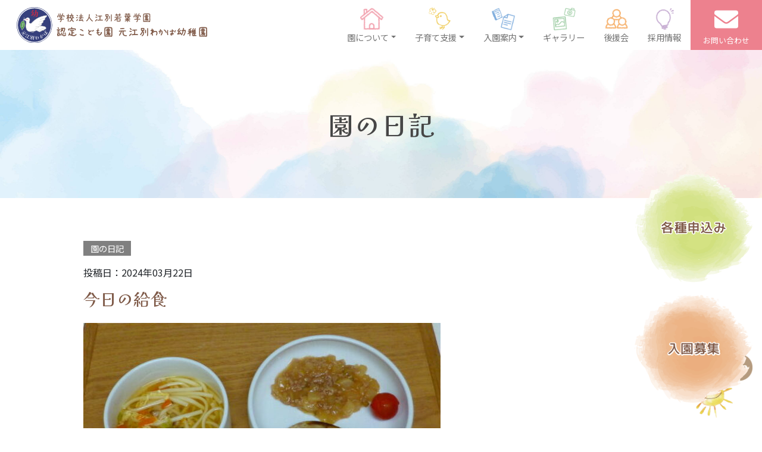

--- FILE ---
content_type: text/html; charset=UTF-8
request_url: https://www.ecmotmw.jp/archives/c_diary/5933.html
body_size: 40425
content:
<!DOCTYPE html>
<html lang="ja">

<head>
  <!-- Google Tag Manager -->
  <script>
    (function(w, d, s, l, i) {
      w[l] = w[l] || [];
      w[l].push({
        'gtm.start': new Date().getTime(),
        event: 'gtm.js'
      });
      var f = d.getElementsByTagName(s)[0],
        j = d.createElement(s),
        dl = l != 'dataLayer' ? '&l=' + l : '';
      j.async = true;
      j.src =
        'https://www.googletagmanager.com/gtm.js?id=' + i + dl;
      f.parentNode.insertBefore(j, f);
    })(window, document, 'script', 'dataLayer', 'GTM-5R2B5L2');
  </script>
  <!-- End Google Tag Manager -->
  
  <meta http-equiv="Content-Type" content="text/html; charset=UTF-8" />
  <!--
  <title>
    今日の給食 - 認定こども園 元江別わかば幼稚園認定こども園 元江別わかば幼稚園  </title>
  -->

  <meta name='robots' content='index, follow, max-image-preview:large, max-snippet:-1, max-video-preview:-1' />

	<!-- This site is optimized with the Yoast SEO plugin v26.7 - https://yoast.com/wordpress/plugins/seo/ -->
	<title>今日の給食 - 認定こども園 元江別わかば幼稚園</title>
	<link rel="canonical" href="https://www.ecmotmw.jp/archives/c_diary/5933.html" />
	<meta property="og:locale" content="ja_JP" />
	<meta property="og:type" content="article" />
	<meta property="og:title" content="今日の給食 - 認定こども園 元江別わかば幼稚園" />
	<meta property="og:url" content="https://www.ecmotmw.jp/archives/c_diary/5933.html" />
	<meta property="og:site_name" content="認定こども園 元江別わかば幼稚園" />
	<meta property="og:image" content="https://www.ecmotmw.jp/wp-content/uploads/2024/03/2024.3.22-2-e1711099263726.jpg" />
	<meta property="og:image:width" content="609" />
	<meta property="og:image:height" content="421" />
	<meta property="og:image:type" content="image/jpeg" />
	<meta name="twitter:card" content="summary_large_image" />
	<meta name="twitter:label1" content="推定読み取り時間" />
	<meta name="twitter:data1" content="1分" />
	<script type="application/ld+json" class="yoast-schema-graph">{"@context":"https://schema.org","@graph":[{"@type":"WebPage","@id":"https://www.ecmotmw.jp/archives/c_diary/5933.html","url":"https://www.ecmotmw.jp/archives/c_diary/5933.html","name":"今日の給食 - 認定こども園 元江別わかば幼稚園","isPartOf":{"@id":"https://www.ecmotmw.jp/#website"},"primaryImageOfPage":{"@id":"https://www.ecmotmw.jp/archives/c_diary/5933.html#primaryimage"},"image":{"@id":"https://www.ecmotmw.jp/archives/c_diary/5933.html#primaryimage"},"thumbnailUrl":"https://www.ecmotmw.jp/wp-content/uploads/2024/03/2024.3.22-2-e1711099263726.jpg","datePublished":"2024-03-22T09:21:13+00:00","breadcrumb":{"@id":"https://www.ecmotmw.jp/archives/c_diary/5933.html#breadcrumb"},"inLanguage":"ja","potentialAction":[{"@type":"ReadAction","target":["https://www.ecmotmw.jp/archives/c_diary/5933.html"]}]},{"@type":"ImageObject","inLanguage":"ja","@id":"https://www.ecmotmw.jp/archives/c_diary/5933.html#primaryimage","url":"https://www.ecmotmw.jp/wp-content/uploads/2024/03/2024.3.22-2-e1711099263726.jpg","contentUrl":"https://www.ecmotmw.jp/wp-content/uploads/2024/03/2024.3.22-2-e1711099263726.jpg","width":609,"height":421},{"@type":"BreadcrumbList","@id":"https://www.ecmotmw.jp/archives/c_diary/5933.html#breadcrumb","itemListElement":[{"@type":"ListItem","position":1,"name":"ホーム","item":"https://www.ecmotmw.jp/"},{"@type":"ListItem","position":2,"name":"園の日記","item":"https://www.ecmotmw.jp/archives/c_diary"},{"@type":"ListItem","position":3,"name":"今日の給食"}]},{"@type":"WebSite","@id":"https://www.ecmotmw.jp/#website","url":"https://www.ecmotmw.jp/","name":"認定こども園 元江別わかば幼稚園","description":"江別市元町の幼稚園","potentialAction":[{"@type":"SearchAction","target":{"@type":"EntryPoint","urlTemplate":"https://www.ecmotmw.jp/?s={search_term_string}"},"query-input":{"@type":"PropertyValueSpecification","valueRequired":true,"valueName":"search_term_string"}}],"inLanguage":"ja"}]}</script>
	<!-- / Yoast SEO plugin. -->


<link rel='dns-prefetch' href='//code.jquery.com' />
<style id='wp-img-auto-sizes-contain-inline-css' type='text/css'>
img:is([sizes=auto i],[sizes^="auto," i]){contain-intrinsic-size:3000px 1500px}
/*# sourceURL=wp-img-auto-sizes-contain-inline-css */
</style>
<style id='wp-block-library-inline-css' type='text/css'>
:root{--wp-block-synced-color:#7a00df;--wp-block-synced-color--rgb:122,0,223;--wp-bound-block-color:var(--wp-block-synced-color);--wp-editor-canvas-background:#ddd;--wp-admin-theme-color:#007cba;--wp-admin-theme-color--rgb:0,124,186;--wp-admin-theme-color-darker-10:#006ba1;--wp-admin-theme-color-darker-10--rgb:0,107,160.5;--wp-admin-theme-color-darker-20:#005a87;--wp-admin-theme-color-darker-20--rgb:0,90,135;--wp-admin-border-width-focus:2px}@media (min-resolution:192dpi){:root{--wp-admin-border-width-focus:1.5px}}.wp-element-button{cursor:pointer}:root .has-very-light-gray-background-color{background-color:#eee}:root .has-very-dark-gray-background-color{background-color:#313131}:root .has-very-light-gray-color{color:#eee}:root .has-very-dark-gray-color{color:#313131}:root .has-vivid-green-cyan-to-vivid-cyan-blue-gradient-background{background:linear-gradient(135deg,#00d084,#0693e3)}:root .has-purple-crush-gradient-background{background:linear-gradient(135deg,#34e2e4,#4721fb 50%,#ab1dfe)}:root .has-hazy-dawn-gradient-background{background:linear-gradient(135deg,#faaca8,#dad0ec)}:root .has-subdued-olive-gradient-background{background:linear-gradient(135deg,#fafae1,#67a671)}:root .has-atomic-cream-gradient-background{background:linear-gradient(135deg,#fdd79a,#004a59)}:root .has-nightshade-gradient-background{background:linear-gradient(135deg,#330968,#31cdcf)}:root .has-midnight-gradient-background{background:linear-gradient(135deg,#020381,#2874fc)}:root{--wp--preset--font-size--normal:16px;--wp--preset--font-size--huge:42px}.has-regular-font-size{font-size:1em}.has-larger-font-size{font-size:2.625em}.has-normal-font-size{font-size:var(--wp--preset--font-size--normal)}.has-huge-font-size{font-size:var(--wp--preset--font-size--huge)}.has-text-align-center{text-align:center}.has-text-align-left{text-align:left}.has-text-align-right{text-align:right}.has-fit-text{white-space:nowrap!important}#end-resizable-editor-section{display:none}.aligncenter{clear:both}.items-justified-left{justify-content:flex-start}.items-justified-center{justify-content:center}.items-justified-right{justify-content:flex-end}.items-justified-space-between{justify-content:space-between}.screen-reader-text{border:0;clip-path:inset(50%);height:1px;margin:-1px;overflow:hidden;padding:0;position:absolute;width:1px;word-wrap:normal!important}.screen-reader-text:focus{background-color:#ddd;clip-path:none;color:#444;display:block;font-size:1em;height:auto;left:5px;line-height:normal;padding:15px 23px 14px;text-decoration:none;top:5px;width:auto;z-index:100000}html :where(.has-border-color){border-style:solid}html :where([style*=border-top-color]){border-top-style:solid}html :where([style*=border-right-color]){border-right-style:solid}html :where([style*=border-bottom-color]){border-bottom-style:solid}html :where([style*=border-left-color]){border-left-style:solid}html :where([style*=border-width]){border-style:solid}html :where([style*=border-top-width]){border-top-style:solid}html :where([style*=border-right-width]){border-right-style:solid}html :where([style*=border-bottom-width]){border-bottom-style:solid}html :where([style*=border-left-width]){border-left-style:solid}html :where(img[class*=wp-image-]){height:auto;max-width:100%}:where(figure){margin:0 0 1em}html :where(.is-position-sticky){--wp-admin--admin-bar--position-offset:var(--wp-admin--admin-bar--height,0px)}@media screen and (max-width:600px){html :where(.is-position-sticky){--wp-admin--admin-bar--position-offset:0px}}

/*# sourceURL=wp-block-library-inline-css */
</style><style id='global-styles-inline-css' type='text/css'>
:root{--wp--preset--aspect-ratio--square: 1;--wp--preset--aspect-ratio--4-3: 4/3;--wp--preset--aspect-ratio--3-4: 3/4;--wp--preset--aspect-ratio--3-2: 3/2;--wp--preset--aspect-ratio--2-3: 2/3;--wp--preset--aspect-ratio--16-9: 16/9;--wp--preset--aspect-ratio--9-16: 9/16;--wp--preset--color--black: #000000;--wp--preset--color--cyan-bluish-gray: #abb8c3;--wp--preset--color--white: #ffffff;--wp--preset--color--pale-pink: #f78da7;--wp--preset--color--vivid-red: #cf2e2e;--wp--preset--color--luminous-vivid-orange: #ff6900;--wp--preset--color--luminous-vivid-amber: #fcb900;--wp--preset--color--light-green-cyan: #7bdcb5;--wp--preset--color--vivid-green-cyan: #00d084;--wp--preset--color--pale-cyan-blue: #8ed1fc;--wp--preset--color--vivid-cyan-blue: #0693e3;--wp--preset--color--vivid-purple: #9b51e0;--wp--preset--gradient--vivid-cyan-blue-to-vivid-purple: linear-gradient(135deg,rgb(6,147,227) 0%,rgb(155,81,224) 100%);--wp--preset--gradient--light-green-cyan-to-vivid-green-cyan: linear-gradient(135deg,rgb(122,220,180) 0%,rgb(0,208,130) 100%);--wp--preset--gradient--luminous-vivid-amber-to-luminous-vivid-orange: linear-gradient(135deg,rgb(252,185,0) 0%,rgb(255,105,0) 100%);--wp--preset--gradient--luminous-vivid-orange-to-vivid-red: linear-gradient(135deg,rgb(255,105,0) 0%,rgb(207,46,46) 100%);--wp--preset--gradient--very-light-gray-to-cyan-bluish-gray: linear-gradient(135deg,rgb(238,238,238) 0%,rgb(169,184,195) 100%);--wp--preset--gradient--cool-to-warm-spectrum: linear-gradient(135deg,rgb(74,234,220) 0%,rgb(151,120,209) 20%,rgb(207,42,186) 40%,rgb(238,44,130) 60%,rgb(251,105,98) 80%,rgb(254,248,76) 100%);--wp--preset--gradient--blush-light-purple: linear-gradient(135deg,rgb(255,206,236) 0%,rgb(152,150,240) 100%);--wp--preset--gradient--blush-bordeaux: linear-gradient(135deg,rgb(254,205,165) 0%,rgb(254,45,45) 50%,rgb(107,0,62) 100%);--wp--preset--gradient--luminous-dusk: linear-gradient(135deg,rgb(255,203,112) 0%,rgb(199,81,192) 50%,rgb(65,88,208) 100%);--wp--preset--gradient--pale-ocean: linear-gradient(135deg,rgb(255,245,203) 0%,rgb(182,227,212) 50%,rgb(51,167,181) 100%);--wp--preset--gradient--electric-grass: linear-gradient(135deg,rgb(202,248,128) 0%,rgb(113,206,126) 100%);--wp--preset--gradient--midnight: linear-gradient(135deg,rgb(2,3,129) 0%,rgb(40,116,252) 100%);--wp--preset--font-size--small: 13px;--wp--preset--font-size--medium: 20px;--wp--preset--font-size--large: 36px;--wp--preset--font-size--x-large: 42px;--wp--preset--spacing--20: 0.44rem;--wp--preset--spacing--30: 0.67rem;--wp--preset--spacing--40: 1rem;--wp--preset--spacing--50: 1.5rem;--wp--preset--spacing--60: 2.25rem;--wp--preset--spacing--70: 3.38rem;--wp--preset--spacing--80: 5.06rem;--wp--preset--shadow--natural: 6px 6px 9px rgba(0, 0, 0, 0.2);--wp--preset--shadow--deep: 12px 12px 50px rgba(0, 0, 0, 0.4);--wp--preset--shadow--sharp: 6px 6px 0px rgba(0, 0, 0, 0.2);--wp--preset--shadow--outlined: 6px 6px 0px -3px rgb(255, 255, 255), 6px 6px rgb(0, 0, 0);--wp--preset--shadow--crisp: 6px 6px 0px rgb(0, 0, 0);}:where(.is-layout-flex){gap: 0.5em;}:where(.is-layout-grid){gap: 0.5em;}body .is-layout-flex{display: flex;}.is-layout-flex{flex-wrap: wrap;align-items: center;}.is-layout-flex > :is(*, div){margin: 0;}body .is-layout-grid{display: grid;}.is-layout-grid > :is(*, div){margin: 0;}:where(.wp-block-columns.is-layout-flex){gap: 2em;}:where(.wp-block-columns.is-layout-grid){gap: 2em;}:where(.wp-block-post-template.is-layout-flex){gap: 1.25em;}:where(.wp-block-post-template.is-layout-grid){gap: 1.25em;}.has-black-color{color: var(--wp--preset--color--black) !important;}.has-cyan-bluish-gray-color{color: var(--wp--preset--color--cyan-bluish-gray) !important;}.has-white-color{color: var(--wp--preset--color--white) !important;}.has-pale-pink-color{color: var(--wp--preset--color--pale-pink) !important;}.has-vivid-red-color{color: var(--wp--preset--color--vivid-red) !important;}.has-luminous-vivid-orange-color{color: var(--wp--preset--color--luminous-vivid-orange) !important;}.has-luminous-vivid-amber-color{color: var(--wp--preset--color--luminous-vivid-amber) !important;}.has-light-green-cyan-color{color: var(--wp--preset--color--light-green-cyan) !important;}.has-vivid-green-cyan-color{color: var(--wp--preset--color--vivid-green-cyan) !important;}.has-pale-cyan-blue-color{color: var(--wp--preset--color--pale-cyan-blue) !important;}.has-vivid-cyan-blue-color{color: var(--wp--preset--color--vivid-cyan-blue) !important;}.has-vivid-purple-color{color: var(--wp--preset--color--vivid-purple) !important;}.has-black-background-color{background-color: var(--wp--preset--color--black) !important;}.has-cyan-bluish-gray-background-color{background-color: var(--wp--preset--color--cyan-bluish-gray) !important;}.has-white-background-color{background-color: var(--wp--preset--color--white) !important;}.has-pale-pink-background-color{background-color: var(--wp--preset--color--pale-pink) !important;}.has-vivid-red-background-color{background-color: var(--wp--preset--color--vivid-red) !important;}.has-luminous-vivid-orange-background-color{background-color: var(--wp--preset--color--luminous-vivid-orange) !important;}.has-luminous-vivid-amber-background-color{background-color: var(--wp--preset--color--luminous-vivid-amber) !important;}.has-light-green-cyan-background-color{background-color: var(--wp--preset--color--light-green-cyan) !important;}.has-vivid-green-cyan-background-color{background-color: var(--wp--preset--color--vivid-green-cyan) !important;}.has-pale-cyan-blue-background-color{background-color: var(--wp--preset--color--pale-cyan-blue) !important;}.has-vivid-cyan-blue-background-color{background-color: var(--wp--preset--color--vivid-cyan-blue) !important;}.has-vivid-purple-background-color{background-color: var(--wp--preset--color--vivid-purple) !important;}.has-black-border-color{border-color: var(--wp--preset--color--black) !important;}.has-cyan-bluish-gray-border-color{border-color: var(--wp--preset--color--cyan-bluish-gray) !important;}.has-white-border-color{border-color: var(--wp--preset--color--white) !important;}.has-pale-pink-border-color{border-color: var(--wp--preset--color--pale-pink) !important;}.has-vivid-red-border-color{border-color: var(--wp--preset--color--vivid-red) !important;}.has-luminous-vivid-orange-border-color{border-color: var(--wp--preset--color--luminous-vivid-orange) !important;}.has-luminous-vivid-amber-border-color{border-color: var(--wp--preset--color--luminous-vivid-amber) !important;}.has-light-green-cyan-border-color{border-color: var(--wp--preset--color--light-green-cyan) !important;}.has-vivid-green-cyan-border-color{border-color: var(--wp--preset--color--vivid-green-cyan) !important;}.has-pale-cyan-blue-border-color{border-color: var(--wp--preset--color--pale-cyan-blue) !important;}.has-vivid-cyan-blue-border-color{border-color: var(--wp--preset--color--vivid-cyan-blue) !important;}.has-vivid-purple-border-color{border-color: var(--wp--preset--color--vivid-purple) !important;}.has-vivid-cyan-blue-to-vivid-purple-gradient-background{background: var(--wp--preset--gradient--vivid-cyan-blue-to-vivid-purple) !important;}.has-light-green-cyan-to-vivid-green-cyan-gradient-background{background: var(--wp--preset--gradient--light-green-cyan-to-vivid-green-cyan) !important;}.has-luminous-vivid-amber-to-luminous-vivid-orange-gradient-background{background: var(--wp--preset--gradient--luminous-vivid-amber-to-luminous-vivid-orange) !important;}.has-luminous-vivid-orange-to-vivid-red-gradient-background{background: var(--wp--preset--gradient--luminous-vivid-orange-to-vivid-red) !important;}.has-very-light-gray-to-cyan-bluish-gray-gradient-background{background: var(--wp--preset--gradient--very-light-gray-to-cyan-bluish-gray) !important;}.has-cool-to-warm-spectrum-gradient-background{background: var(--wp--preset--gradient--cool-to-warm-spectrum) !important;}.has-blush-light-purple-gradient-background{background: var(--wp--preset--gradient--blush-light-purple) !important;}.has-blush-bordeaux-gradient-background{background: var(--wp--preset--gradient--blush-bordeaux) !important;}.has-luminous-dusk-gradient-background{background: var(--wp--preset--gradient--luminous-dusk) !important;}.has-pale-ocean-gradient-background{background: var(--wp--preset--gradient--pale-ocean) !important;}.has-electric-grass-gradient-background{background: var(--wp--preset--gradient--electric-grass) !important;}.has-midnight-gradient-background{background: var(--wp--preset--gradient--midnight) !important;}.has-small-font-size{font-size: var(--wp--preset--font-size--small) !important;}.has-medium-font-size{font-size: var(--wp--preset--font-size--medium) !important;}.has-large-font-size{font-size: var(--wp--preset--font-size--large) !important;}.has-x-large-font-size{font-size: var(--wp--preset--font-size--x-large) !important;}
/*# sourceURL=global-styles-inline-css */
</style>

<style id='classic-theme-styles-inline-css' type='text/css'>
/*! This file is auto-generated */
.wp-block-button__link{color:#fff;background-color:#32373c;border-radius:9999px;box-shadow:none;text-decoration:none;padding:calc(.667em + 2px) calc(1.333em + 2px);font-size:1.125em}.wp-block-file__button{background:#32373c;color:#fff;text-decoration:none}
/*# sourceURL=/wp-includes/css/classic-themes.min.css */
</style>
<link rel='stylesheet' id='foobox-free-min-css' href='https://www.ecmotmw.jp/wp-content/plugins/foobox-image-lightbox/free/css/foobox.free.min.css?ver=2.7.35' type='text/css' media='all' />
<link rel='stylesheet' id='contact-form-7-css' href='https://www.ecmotmw.jp/wp-content/plugins/contact-form-7/includes/css/styles.css?ver=6.1.4' type='text/css' media='all' />
<script type="text/javascript" src="https://code.jquery.com/jquery-3.6.0.min.js?ver=6.9" id="custom-jquery-js"></script>
<script type="text/javascript" src="https://www.ecmotmw.jp/wp-includes/js/jquery/jquery.min.js?ver=3.7.1" id="jquery-core-js"></script>
<script type="text/javascript" src="https://www.ecmotmw.jp/wp-includes/js/jquery/jquery-migrate.min.js?ver=3.4.1" id="jquery-migrate-js"></script>
<script type="text/javascript" id="foobox-free-min-js-before">
/* <![CDATA[ */
/* Run FooBox FREE (v2.7.35) */
var FOOBOX = window.FOOBOX = {
	ready: true,
	disableOthers: false,
	o: {wordpress: { enabled: true }, countMessage:'image %index of %total', captions: { dataTitle: ["captionTitle","title"], dataDesc: ["captionDesc","description"] }, rel: '', excludes:'.fbx-link,.nofoobox,.nolightbox,a[href*="pinterest.com/pin/create/button/"]', affiliate : { enabled: false }},
	selectors: [
		".foogallery-container.foogallery-lightbox-foobox", ".foogallery-container.foogallery-lightbox-foobox-free", ".gallery", ".wp-block-gallery", ".wp-caption", ".wp-block-image", "a:has(img[class*=wp-image-])", ".foobox"
	],
	pre: function( $ ){
		// Custom JavaScript (Pre)
		
	},
	post: function( $ ){
		// Custom JavaScript (Post)
		
		// Custom Captions Code
		
	},
	custom: function( $ ){
		// Custom Extra JS
		
	}
};
//# sourceURL=foobox-free-min-js-before
/* ]]> */
</script>
<script type="text/javascript" src="https://www.ecmotmw.jp/wp-content/plugins/foobox-image-lightbox/free/js/foobox.free.min.js?ver=2.7.35" id="foobox-free-min-js"></script>
<link rel="icon" href="https://www.ecmotmw.jp/wp-content/uploads/2022/01/cropped-favicon-1-32x32.png" sizes="32x32" />
<link rel="icon" href="https://www.ecmotmw.jp/wp-content/uploads/2022/01/cropped-favicon-1-192x192.png" sizes="192x192" />
<link rel="apple-touch-icon" href="https://www.ecmotmw.jp/wp-content/uploads/2022/01/cropped-favicon-1-180x180.png" />
<meta name="msapplication-TileImage" content="https://www.ecmotmw.jp/wp-content/uploads/2022/01/cropped-favicon-1-270x270.png" />
  <!-- bootstrap 5.1 -->
  <link href="https://cdn.jsdelivr.net/npm/bootstrap@5.1.0/dist/css/bootstrap.min.css" rel="stylesheet" integrity="sha384-KyZXEAg3QhqLMpG8r+8fhAXLRk2vvoC2f3B09zVXn8CA5QIVfZOJ3BCsw2P0p/We" crossorigin="anonymous"> <!-- bootstrap icon 1.5 -->
  <link href="https://cdn.jsdelivr.net/npm/bootstrap-icons@1.5.0/font/bootstrap-icons.css" rel="stylesheet">
  <!-- fontawesome 5.6.1 -->
  <link href="https://use.fontawesome.com/releases/v5.6.1/css/all.css" rel="stylesheet">
  <!-- swiper 7.0.3 -->
  <link rel="stylesheet" href="https://unpkg.com/swiper@7/swiper-bundle.min.css" />
  <!-- lightbox -->
  <link rel="stylesheet" href="https://www.ecmotmw.jp/wp-content/themes/new/assets/css/lightbox.css" type="text/css" media="all" />
  <script type="text/javascript" src="https://www.ecmotmw.jp/wp-content/themes/new/assets/js/lightbox.min.js"></script>
  <!-- original css -->
  <link href="https://www.ecmotmw.jp/wp-content/themes/new/style.css" rel="stylesheet">
    <!-- scroll reveal -->
  <script src="https://unpkg.com/scrollreveal"></script>

  <!-- ユーザーエージェント基準でレスポンシブ対応 -->
  <script>
    // ユーザーエージェント判別
    var ua = navigator.userAgent.toLowerCase();
    var ver = navigator.appVersion.toLowerCase();
    var uaList = {};
    uaList['isiPhone'] = (ua.indexOf('iphone') > -1) && (ua.indexOf('ipad') == -1);
    uaList['isiPad'] = (ua.indexOf('ipad') > -1);
    uaList['isAndroid'] = (ua.indexOf('android') > -1) && (ua.indexOf('mobile') > -1);
    uaList['isAndroidTablet'] = (ua.indexOf('android') > -1) && (ua.indexOf('mobile') == -1);
    uaList['isTablet'] = (uaList['isiPad'] || uaList['isAndroidTablet']);
    uaList['isSP'] = (uaList['isiPhone'] || uaList['isAndroid']);

    // viewportの設定
    var viewport = document.createElement('meta');
    viewport.setAttribute('name', 'viewport');
    if (uaList['isSP']) {
      viewport.setAttribute('content', 'width=device-width, initial-scale=1.0');
    } else {
      viewport.setAttribute('content', 'width=1400');
    }
    document.getElementsByTagName('head')[0].appendChild(viewport);
  </script>

  <!-- ieからedgeへ redirect -->
  
      <script>
      //中ページタイトルtext animation
      function animateIntro(element) {
        let newText = "";
        let introText = document.querySelector(element);
        for (i = 0; i < introText.innerText.length; i++) {
          newText += "<div>";
          // for blank space we need this if statement
          if (introText.innerText[i] == " ") {
            newText += "&nbsp;"
          } else {
            newText += introText.innerText[i];
          }
          newText += "</div>";
        }
        introText.innerHTML = newText;

        const targetsDiv = document.querySelectorAll(element + " div");

        gsap.timeline()
          .fromTo(targetsDiv, 2, {
            opacity: 0,
            x: 20,
            // y: 10,
            ease: Elastic.easeOut.config(1.2, 0.5)
          }, {
            opacity: 1,
            x: 0,
            // y: 100,
            stagger: 0.1,
            ease: Elastic.easeOut.config(1.0, 0.5)
          })
      }
      document.addEventListener("DOMContentLoaded", function(event) {
        animateIntro("#js-intro");
      });
    </script>
  </head>



<body class="%e4%bb%8a%e6%97%a5%e3%81%ae%e7%b5%a6%e9%a3%9f-386">
  <!-- Google Tag Manager (noscript) -->
  <noscript><iframe src="https://www.googletagmanager.com/ns.html?id=GTM-5R2B5L2"
      height="0" width="0" style="display:none;visibility:hidden"></iframe></noscript>
  <!-- End Google Tag Manager (noscript) -->
  
  <header id="head">
    <nav class="navbar navbar-light navbar-expand-xl js-nav">
    <div class="container-fluid pe-xl-0">
        <h1>
            <a class="navbar-brand" href="https://www.ecmotmw.jp">
                <img src="https://www.ecmotmw.jp/wp-content/themes/new/assets/img/logo.svg" class="img-fluid d-block" alt="認定こども園 元江別わかば幼稚園" />
            </a>
        </h1>
        <button class="navbar-toggler" type="button" data-bs-toggle="offcanvas" data-bs-target="#offcanvasNavbar" aria-controls="offcanvasNavbar">
            <div>
                <span></span>
                <span></span>
                <span></span>
            </div>
        </button>
        <div class="offcanvas offcanvas-end" tabindex="-1" id="offcanvasNavbar" aria-labelledby="offcanvasNavbarLabel">
            <div class="offcanvas-header">
                <img src="https://www.ecmotmw.jp/wp-content/themes/new/assets/img/logo.svg" class="img-fluid d-block offcanvas-title" alt="認定こども園 元江別わかば幼稚園" />
                <button type="button" class="btn-close text-reset" data-bs-dismiss="offcanvas" aria-label="Close"></button>
            </div>
            <div class="offcanvas-body">
                <ul class="navbar-nav justify-content-end flex-grow-1">
                    <li class="nav-item dropdown">
                        <a class="nav-link dropdown-toggle" id="aboutDD" data-bs-toggle="dropdown" href="#" role="button" aria-expanded="false">
                            <div>
                                <svg xmlns="http://www.w3.org/2000/svg" xmlns:xlink="http://www.w3.org/1999/xlink" width="61" height="61" viewBox="0 0 61 61">
                                    <image id="icon_01" width="61" height="61" xlink:href="[data-uri]" />
                                </svg>
                                <span>園について</span>
                            </div>
                        </a>
                        <ul class="dropdown-menu" aria-labelledby="aboutDD">
                            <li><a class="dropdown-item" href="/about/overview.html">当園の概要</a></li>
                            <li><a class="dropdown-item" href="/about/feature.html">園の特徴</a></li>
                            <li><a class="dropdown-item" href="/about/facility.html">施設紹介</a></li>
                            <li><a class="dropdown-item" href="/about/day.html">園の一日</a></li>
                            <li><a class="dropdown-item" href="/about/event.html">年間行事</a></li>
                            <!-- <li><a class="dropdown-item" href="/archives/c_mv">動画集</a></li> -->
                        </ul>
                    </li>
                    <li class="nav-item dropdown">
                        <a class="nav-link dropdown-toggle" id="supportDD" data-bs-toggle="dropdown" href="#" role="button" aria-expanded="false">
                            <div>
                                <svg xmlns="http://www.w3.org/2000/svg" xmlns:xlink="http://www.w3.org/1999/xlink" width="61" height="61" viewBox="0 0 61 61">
                                    <image id="icon_02" width="61" height="61" xlink:href="[data-uri]" />
                                </svg>
                                <span>子育て支援</span>
                            </div>
                        </a>
                        <ul class="dropdown-menu" aria-labelledby="supportDD">
                            <li><a class="dropdown-item" href="/support/childcare.html">未就園児保育</a></li>
                            <li><a class="dropdown-item" href="/support/harappa.html">未就園児体験入園<br class="d-block d-xl-none">「あそびのはらっぱ」</a></li>
                            <li><a class="dropdown-item" href="/support/daycare.html">預かり保育</a></li>
                            <li><a class="dropdown-item" href="/support/hanaemi.html">児童発達支援・放課後デイサービス事業所<br class="d-block d-xl-none">「はなえみ」</a></li>
                            <!-- <li><a class="dropdown-item" href="/support/kohitsuji.html">企業主導型保育「こひつじ」</a></li> -->
                            <li><a class="dropdown-item" href="/support/genkikko.html">小規模保育事業「げんきっこ」</a></li>
                        </ul>
                    </li>
                    <li class="nav-item dropdown">
                        <a class="nav-link dropdown-toggle" id="admissionDD" data-bs-toggle="dropdown" href="#" role="button" aria-expanded="false">
                            <div>
                                <svg xmlns="http://www.w3.org/2000/svg" xmlns:xlink="http://www.w3.org/1999/xlink" width="61" height="61" viewBox="0 0 61 61">
                                    <image id="icon_03" width="61" height="61" xlink:href="[data-uri]" />
                                </svg>
                                <span>入園案内</span>
                            </div>
                        </a>
                        <ul class="dropdown-menu" aria-labelledby="admissionDD">
                            <li><a class="dropdown-item" href="/admission/guide.html">入園について</a></li>
                            <li><a class="dropdown-item" href="/admission/faq.html">よくあるご質問</a></li>
                        </ul>
                    </li>
                    <li class="nav-item">
                        <a class="nav-link" href="/gallery.html">
                            <div>
                                <svg xmlns="http://www.w3.org/2000/svg" xmlns:xlink="http://www.w3.org/1999/xlink" width="61" height="61" viewBox="0 0 61 61">
                                    <image id="icon_04" width="61" height="61" xlink:href="[data-uri]" />
                                </svg>
                                <span>ギャラリー</span>
                            </div>
                        </a>
                    </li>
                    <li class="nav-item">
                        <a class="nav-link" href="/alumni.html">
                            <div>
                                <svg xmlns="http://www.w3.org/2000/svg" xmlns:xlink="http://www.w3.org/1999/xlink" width="61" height="61" viewBox="0 0 61 61">
                                    <image id="icon_05" width="61" height="61" xlink:href="[data-uri]" />
                                </svg>
                                <span>後援会</span>
                            </div>
                        </a>
                    </li>
                    <li class="nav-item">
                        <a class="nav-link" href="/recruit.html">
                            <div>
                                <svg xmlns="http://www.w3.org/2000/svg" xmlns:xlink="http://www.w3.org/1999/xlink" width="61" height="61" viewBox="0 0 61 61">
                                    <image id="icon_06" width="61" height="61" xlink:href="[data-uri]" />
                                </svg>

                                <span>採用情報</span>
                            </div>
                        </a>
                    </li>
                </ul>

                <div class="btn-right">
                    <a href="/contact.html">
                        <svg xmlns="http://www.w3.org/2000/svg" width="62.949" height="47.212" viewBox="0 0 62.949 47.212">
                            <path id="envelope-solid" d="M61.756,79.59a.74.74,0,0,1,1.193.578V105.31a5.9,5.9,0,0,1-5.9,5.9H5.9a5.9,5.9,0,0,1-5.9-5.9V80.18A.735.735,0,0,1,1.193,79.6C3.947,81.741,7.6,84.458,20.139,93.569c2.594,1.893,6.971,5.877,11.336,5.852,4.389.037,8.852-4.033,11.348-5.852C55.363,84.458,59,81.729,61.756,79.59ZM31.474,95.475c2.852.049,6.959-3.59,9.024-5.09,16.315-11.84,17.557-12.873,21.319-15.823a2.942,2.942,0,0,0,1.131-2.324V69.9a5.9,5.9,0,0,0-5.9-5.9H5.9A5.9,5.9,0,0,0,0,69.9v2.336a2.96,2.96,0,0,0,1.131,2.324c3.762,2.938,5,3.983,21.319,15.823,2.066,1.5,6.172,5.139,9.024,5.09Z" transform="translate(0 -64)" fill="#fff" />
                        </svg>
                        <span>お問い合わせ</span>
                    </a>
                </div>

            </div>
        </div>
    </div>
</nav>  </header>
<main>
  <section class="">
    

<div class="page-title-wrap">
  <div class="page-title">
    <img src="/wp-content/themes/new/assets/img/bg_title_h2.jpg" class="img-fluid d-block mx-auto">

          <div class="page-title-text"><h2 class="js-sr-up">園の日記</h2></div>

    
    <div class="pan breadcrumb" typeof="BreadcrumbList"></div>
  </div>
</div>
    <section class="section page-main">
      <div class="container">
        <div class="container_s">
                
              <p class="news__label-cat news__label-cat--solid d-inline-block all">園の日記</p>
              <p class="">投稿日：2024年03月22日</p>
              <h3>今日の給食</h3>
    
              <!-- eyechatch -->
                              <img src="https://www.ecmotmw.jp/wp-content/uploads/2024/03/2024.3.22-2-e1711099263726-600x415.jpg" class="img-fluid d-block my-4">
                  
              <div class="textaria mb-5 ">
                <p><a href="https://www.ecmotmw.jp/wp-content/uploads/2024/03/2024.3.22-e1711099238828.jpg"><img fetchpriority="high" decoding="async" class="alignnone size-full wp-image-5934" src="https://www.ecmotmw.jp/wp-content/uploads/2024/03/2024.3.22-e1711099238828.jpg" alt="" width="810" height="730" srcset="https://www.ecmotmw.jp/wp-content/uploads/2024/03/2024.3.22-e1711099238828.jpg 810w, https://www.ecmotmw.jp/wp-content/uploads/2024/03/2024.3.22-e1711099238828-300x270.jpg 300w, https://www.ecmotmw.jp/wp-content/uploads/2024/03/2024.3.22-e1711099238828-600x541.jpg 600w, https://www.ecmotmw.jp/wp-content/uploads/2024/03/2024.3.22-e1711099238828-768x692.jpg 768w" sizes="(max-width: 810px) 100vw, 810px" /></a></p>
              </div>
    
              <!-- img -->
                  
                
            <ul class="pager d-flex justify-content-center align-items-center">
              <li class="btn single-button me-md-4"><a href="https://www.ecmotmw.jp/archives/c_diary/5930.html" rel="prev"><i class="bi bi-chevron-left me-2"></i>前のページ</a></li>
              <li class="btn me-md-4"><a href="/archives/c_diary" class="btn btn-default">一覧に戻る</a></li>
              <li class="btn single-button"><a href="https://www.ecmotmw.jp/archives/c_diary/6554.html" rel="next">次のページ<i class="bi bi-chevron-right ms-2"></i></a></li>
            </ul>
        </div>
      </div>
    </section>
  </section>
</main>

<footer>

    <div class="container overflow-hidden">
        <div class="container_s">
            <div class="row g-5">
                <div class="col-md-4">
                    <div class="logo_f">
                        <img src="https://www.ecmotmw.jp/wp-content/themes/new/assets/img/logo_f.svg" class="img-fluid d-block mb-3" alt="認定こども園 元江別わかば幼稚園">
                        <p>〒067-0031　北海道江別市元町24−8</p>
                        <div><a href="https://goo.gl/maps/yiaHSKUsxZKkEJZZ7" target="_blank"><img src="https://www.ecmotmw.jp/wp-content/themes/new/assets/img/icon_map.svg" class="img-fluid d-inline-block me-1">google map</a><a href="tel:0113822501"><img src="https://www.ecmotmw.jp/wp-content/themes/new/assets/img/icon_phone.svg" class="img-fluid d-inline-block me-1"> 011-382-2501</a></div>
                    </div>
                </div>
                <div class="col-md-8">
                    <div class="row">
                        <div class="col-md-3">
                            <ul>
                                <li><a href="/">ホーム</a></li>
                            </ul>
                            <ul>
                                <li>
                                    <a href="" style="pointer-events: none;">園について</a>
                                    <ul>
                                        <li><a href="/about/overview.html">当園の概要</a></li>
                                        <li><a href="/about/feature.html">園の特徴</a></li>
                                        <li><a href="/about/facility.html">施設紹介</a></li>
                                        <li><a href="/about/day.html">園の一日</a></li>
                                        <li><a href="/about/event.html">年間行事</a></li>
                                        <!-- <li><a href="/archives/c_mv">動画集</a></li> -->
                                    </ul>
                                </li>

                            </ul>
                        </div>
                        <div class="col-md-5">
                            <ul>
                                <li>
                                    <a href="" style="pointer-events: none;">子育て支援</a>
                                    <ul>
                                        <li><a href="/support/childcare.html">未就園児保育</a></li>
                                        <li><a href="/support/harappa.html">未就園児保育体験入園<br>「あそびのはらっぱ」</a></li>
                                        <li><a href="/support/daycare.html">預かり保育</a></li>
                                        <li><a href="/support/hanaemi.html">児童発達支援・放課後等デイサービス事業所「はなえみ」</a></li>
                                        <!-- <li><a href="/support/kohitsuji.html">企業主導型保育「こひつじ」</a></li> -->
                                        <li><a href="/support/genkikko.html">小規模保育事業「げんきっこ」</a>
                                        </li>
                                    </ul>
                                </li>
                            </ul>
                            <ul>
                                <li><a href="/admission/guide.html">入園について</a></li>
                                <li><a href="/admission/faq.html">よくあるご質問</a></li>
                            </ul>
                        </div>
                        <div class="col-md-3">
                            <ul>
                                <li><a href="/gallery.html">ギャラリー</a></li>
                                <li><a href="/alumni.html">後援会</a></li>
                                <li><a href="/recruit.html">採用情報</a></li>
                                <li><a href="/contact.html">お問い合わせ</a></li>
                                <li><a href="/apply.html">体験申し込み</a></li>
                            </ul>
                        </div>
                    </div>
                </div>
            </div>
        </div>
    </div>
    <p class="copy">©2022 認定こども園 元江別わかば幼稚園</p>
</footer>

<div class="floatMenu">
    <a href="/apply.html" target="_blank">
        <div>
            <img src="https://www.ecmotmw.jp/wp-content/themes/new/assets/img/floatMenu_img_01.png" class="img-fluid" alt="体験申込み" />
            <svg xmlns="http://www.w3.org/2000/svg" width="62.949" height="47.212" viewBox="0 0 62.949 47.212">
                <path id="envelope-solid" d="M61.756,79.59a.74.74,0,0,1,1.193.578V105.31a5.9,5.9,0,0,1-5.9,5.9H5.9a5.9,5.9,0,0,1-5.9-5.9V80.18A.735.735,0,0,1,1.193,79.6C3.947,81.741,7.6,84.458,20.139,93.569c2.594,1.893,6.971,5.877,11.336,5.852,4.389.037,8.852-4.033,11.348-5.852C55.363,84.458,59,81.729,61.756,79.59ZM31.474,95.475c2.852.049,6.959-3.59,9.024-5.09,16.315-11.84,17.557-12.873,21.319-15.823a2.942,2.942,0,0,0,1.131-2.324V69.9a5.9,5.9,0,0,0-5.9-5.9H5.9A5.9,5.9,0,0,0,0,69.9v2.336a2.96,2.96,0,0,0,1.131,2.324c3.762,2.938,5,3.983,21.319,15.823,2.066,1.5,6.172,5.139,9.024,5.09Z" transform="translate(0 -64)" fill="#fff" />
            </svg>
            <p>各種申込み</p>
        </div>
    </a>
    <a href="/contact.html">
        <div>
            <svg xmlns="http://www.w3.org/2000/svg" width="62.949" height="47.212" viewBox="0 0 62.949 47.212">
                <path id="envelope-solid" d="M61.756,79.59a.74.74,0,0,1,1.193.578V105.31a5.9,5.9,0,0,1-5.9,5.9H5.9a5.9,5.9,0,0,1-5.9-5.9V80.18A.735.735,0,0,1,1.193,79.6C3.947,81.741,7.6,84.458,20.139,93.569c2.594,1.893,6.971,5.877,11.336,5.852,4.389.037,8.852-4.033,11.348-5.852C55.363,84.458,59,81.729,61.756,79.59ZM31.474,95.475c2.852.049,6.959-3.59,9.024-5.09,16.315-11.84,17.557-12.873,21.319-15.823a2.942,2.942,0,0,0,1.131-2.324V69.9a5.9,5.9,0,0,0-5.9-5.9H5.9A5.9,5.9,0,0,0,0,69.9v2.336a2.96,2.96,0,0,0,1.131,2.324c3.762,2.938,5,3.983,21.319,15.823,2.066,1.5,6.172,5.139,9.024,5.09Z" transform="translate(0 -64)" fill="#fff" />
            </svg>
            <p>お問い合わせ</p>
        </div>
    </a>
    <a href="/admission/guide.html">
        <div>
            <img src="https://www.ecmotmw.jp/wp-content/themes/new/assets/img/floatMenu_img_02.png" class="img-fluid" alt="入園募集" />
            <svg xmlns="http://www.w3.org/2000/svg" width="17.917" height="17.917" viewBox="0 0 17.917 17.917">
                <path id="user-alt-solid" d="M8.958,10.078A5.039,5.039,0,1,0,3.919,5.039,5.04,5.04,0,0,0,8.958,10.078Zm4.479,1.12H11.51a6.092,6.092,0,0,1-5.1,0H4.479A4.479,4.479,0,0,0,0,15.677v.56a1.68,1.68,0,0,0,1.68,1.68H16.237a1.68,1.68,0,0,0,1.68-1.68v-.56A4.479,4.479,0,0,0,13.438,11.2Z" fill="#fff" />
            </svg>
            <p>入園募集</p>
        </div>
    </a>
</div>




    <div class="re_top">
        <a href="#head"><img src="https://www.ecmotmw.jp/wp-content/themes/new/assets/img/top.png" class="img-fluid d-block" alt="topへ戻る" /></a>
    </div>
<script type="speculationrules">
{"prefetch":[{"source":"document","where":{"and":[{"href_matches":"/*"},{"not":{"href_matches":["/wp-*.php","/wp-admin/*","/wp-content/uploads/*","/wp-content/*","/wp-content/plugins/*","/wp-content/themes/new/*","/*\\?(.+)"]}},{"not":{"selector_matches":"a[rel~=\"nofollow\"]"}},{"not":{"selector_matches":".no-prefetch, .no-prefetch a"}}]},"eagerness":"conservative"}]}
</script>
<script type="text/javascript" src="https://www.ecmotmw.jp/wp-includes/js/dist/hooks.min.js?ver=dd5603f07f9220ed27f1" id="wp-hooks-js"></script>
<script type="text/javascript" src="https://www.ecmotmw.jp/wp-includes/js/dist/i18n.min.js?ver=c26c3dc7bed366793375" id="wp-i18n-js"></script>
<script type="text/javascript" id="wp-i18n-js-after">
/* <![CDATA[ */
wp.i18n.setLocaleData( { 'text direction\u0004ltr': [ 'ltr' ] } );
wp.i18n.setLocaleData( { 'text direction\u0004ltr': [ 'ltr' ] } );
//# sourceURL=wp-i18n-js-after
/* ]]> */
</script>
<script type="text/javascript" src="https://www.ecmotmw.jp/wp-content/plugins/contact-form-7/includes/swv/js/index.js?ver=6.1.4" id="swv-js"></script>
<script type="text/javascript" id="contact-form-7-js-translations">
/* <![CDATA[ */
( function( domain, translations ) {
	var localeData = translations.locale_data[ domain ] || translations.locale_data.messages;
	localeData[""].domain = domain;
	wp.i18n.setLocaleData( localeData, domain );
} )( "contact-form-7", {"translation-revision-date":"2025-11-30 08:12:23+0000","generator":"GlotPress\/4.0.3","domain":"messages","locale_data":{"messages":{"":{"domain":"messages","plural-forms":"nplurals=1; plural=0;","lang":"ja_JP"},"This contact form is placed in the wrong place.":["\u3053\u306e\u30b3\u30f3\u30bf\u30af\u30c8\u30d5\u30a9\u30fc\u30e0\u306f\u9593\u9055\u3063\u305f\u4f4d\u7f6e\u306b\u7f6e\u304b\u308c\u3066\u3044\u307e\u3059\u3002"],"Error:":["\u30a8\u30e9\u30fc:"]}},"comment":{"reference":"includes\/js\/index.js"}} );
//# sourceURL=contact-form-7-js-translations
/* ]]> */
</script>
<script type="text/javascript" id="contact-form-7-js-before">
/* <![CDATA[ */
var wpcf7 = {
    "api": {
        "root": "https:\/\/www.ecmotmw.jp\/wp-json\/",
        "namespace": "contact-form-7\/v1"
    }
};
//# sourceURL=contact-form-7-js-before
/* ]]> */
</script>
<script type="text/javascript" src="https://www.ecmotmw.jp/wp-content/plugins/contact-form-7/includes/js/index.js?ver=6.1.4" id="contact-form-7-js"></script>
<script type="text/javascript" src="https://www.ecmotmw.jp/wp-content/themes/new/assets/js/option.js?ver=6.9" id="main-script-js"></script>

<!-- bootstrap5 -->
<script src="https://cdn.jsdelivr.net/npm/bootstrap@5.1.0/dist/js/bootstrap.bundle.min.js" integrity="sha384-U1DAWAznBHeqEIlVSCgzq+c9gqGAJn5c/t99JyeKa9xxaYpSvHU5awsuZVVFIhvj" crossorigin="anonymous"></script><!-- <script type="text/javascript" src="https://www.ecmotmw.jp/wp-content/themes/new/assets/bundle/swiper/swiper-bundle.min.js"></script> -->
<!-- swiper7 -->
<script src="https://unpkg.com/swiper@7/swiper-bundle.min.js"></script>
<!-- 郵便番号自動入力 -->
<script src="https://yubinbango.github.io/yubinbango/yubinbango.js" charset="UTF-8"></script>
<!-- gsap3 & scrolltrigger -->
<script type="text/javascript" src="https://cdnjs.cloudflare.com/ajax/libs/gsap/3.4.0/gsap.min.js"></script>
<script type="text/javascript" src="https://cdnjs.cloudflare.com/ajax/libs/gsap/3.3.3/ScrollTrigger.min.js"></script>
<!-- vivus svganmimation -->
<script src="https://cdn.jsdelivr.net/npm/vivus@latest/dist/vivus.min.js"></script>
<!-- custom js -->
<script type="text/javascript" src="https://www.ecmotmw.jp/wp-content/themes/new/assets/js/script.js"></script>

</body>
</html>

--- FILE ---
content_type: text/css
request_url: https://www.ecmotmw.jp/wp-content/themes/new/assets/css/other.css
body_size: 11369
content:
.wpcf7-spinner{display:none;}
.form-horizontal .badge{background-color:var(--default); border-radius:0;}
.form-horizontal input.btn{padding:.5rem 1rem !important;}
@media (min-width: 768px) {
  .form-horizontal input.btn{padding:1rem 2.5rem !important;}
}
/* ======
  color
 ====== */
 .text-default{color:var(--default);}
 .text-sub{color:var(--sub);}
 .bg_default{background-color:var(--default);}
 .bg_sub{background-color: var(--sub);}
 .bg_pink{background-color: var(--bg-pink);}
 .bg_green{background-color: var(--bg-green);}
 
 .container_s {max-width: 1000px; margin:0 auto;}
 .container_ss {max-width: 800px; margin:0 auto;}
 .container_xxs {max-width: 600px; margin:0 auto;}
 .container_smallest {max-width: 300px; margin:0 auto;}
 .container_xl {max-width:1140px; margin:0 auto;}

 .bg-light{background-color: #f2f8f8;}

.btn{border-radius:0; padding: .75rem 1rem; }
@media (min-width: 768px) {
  .btn{padding: 1rem 2.5rem; min-width:250px;}
}

.btn-default{
  border:1px solid var(--default); background-color:var(--default); color:#ffffff !important;}
.btn-default:hover, .btn-default:focus {background:#ffffff; color:var(--default) !important;}
.btn-default:active {background:#ffffff; color:var(--default);}

.btn-outline-default{
  border:1px solid var(--default); background-color:transparent; color:var(--default) !important;}
.btn-outline-default:hover, .btn-outline-default:focus {background:var(--default); color:#ffffff !important;}
.btn-outline-default:active {background:var(--default); color:#ffffff;}

.btn-sub{
  border:1px solid var(--sub); background-color:var(--sub); color:#ffffff !important;}
  .btn-sub:hover, .btn-sub:focus {background:#ffffff; color:var(--sub) !important;}
  .btn-sub:active {background:#ffffff; color:var(--sub);}

.btn-outline-sub{
  border:1px solid var(--sub); background-color:var(--sub); color:#ffffff !important;}
  .btn-outline-sub:hover,.btn-outline-sub:focus {background:#ffffff; color:var(--sub) !important;}
  .btn-outline-sub:active {background:#ffffff; color:var(--sub);}

.image{
    position: relative;
    width: 100%;
    padding-top: 66%;
    overflow: hidden;
    margin-bottom:0;
  }
.image img{
    position: absolute;
    top: 50%;
    left: 50%;
    -webkit-transform: translate(-50%,-50%);
    -ms-transform: translate(-50%,-50%);
    transform: translate(-50%,-50%);
    width: auto;
    height: 100%;
  }

  .single div.textarea ul,
  ul.dot,
  ul.dot ul{list-style-type:none; padding:0;}
  .single div.textarea ul li,
  ul.dot li{position:relative; padding-left:1.3rem; margin-bottom: .5rem;}
  .single div.textarea ul li:before,
  ul.dot li:before{content:''; width:.7rem; height:.7rem; background-color:#89c0c7; border-radius:50%; position:absolute; top:.52rem; left:0;}
  ul.dot ul li{padding-left:1rem;}
  ul.dot ul li:before{background-color:transparent; border:#89c0c7 1px solid ; width:.5rem; height:.5rem; top:.55rem;}

  table.table{border-collapse: separate; border-spacing: 5px;}
  table.table th{font-weight:normal; padding:.8rem .5rem; color:#ffffff; background-color:#89c0c7; border:none; text-align:center;  white-space: nowrap; vertical-align: middle;}
  table.table td{ padding:.8rem .5rem; background-color:#f2f8f8; border:none;}

  .single div.textarea table{border-collapse: separate; border-spacing: 5px;width: 100%;}
  .single div.textarea table th{font-weight:normal; padding:.8rem .5rem; color:#ffffff; background-color:#89c0c7; border:none; text-align:center;}
  .single div.textarea table td{ padding:.8rem .5rem; background-color:#f2f8f8; border:none;}

  main.page.all > section > section > article:nth-child(2n) table.table td{background-color:#ffffff;}
  table.table.fixed{table-layout: fixed;}
  div.js-scrollable{min-width:640px;}
  div.nowrap{white-space:nowrap;}
  div.md-nowrap{white-space:normal;}
  
  @media (max-width:768px) {
  .page table:not(.xs) th,.page table:not(.xs) td{display:block; width:100% !important;}
  div.md-nowrap{white-space:nowrap;}
  }

/**/
  div.row.row-flex > div:not(:last-child){margin-bottom:1rem;}
  @media (min-width: 768px) {
    div.row.row-flex > div{display:flex;}
    div.row.row-flex > div > *{flex:1;}
    div.row.row-flex > div > img{align-self:flex-start;}
    div.row.row-flex > div:not(:last-child){margin-bottom:0;}
  }
  
/* 折り畳み */
.accordion  *[data-bs-toggle="collapse"]{border-bottom:1px #ffffff solid;}
*[data-bs-toggle="collapse"]{background-color:var(--accent); border:1px solid var(--accent); padding:1rem; padding-right:4rem; position:relative; z-index:2; display:block; width:100%; text-align:left; color:#ffffff; font-weight:600; }
*[data-bs-toggle="collapse"]:after{content:''; width:15px; height:15px; border-right:2px solid #ffffff; border-bottom:2px solid #ffffff; transform:rotate(-45deg); -webkit-transform:rotate(-45deg); -o-transform:rotate(-45deg); position:absolute; right:1.5rem; top:0; bottom:0; margin:auto; -webkit-transition: all .3s; transition: all .3s;}
*[data-bs-toggle="collapse"]:hover{color:#ffffff;}
*[data-bs-toggle="collapse"][aria-expanded="true"]:after,
*[data-bs-toggle="collapse"]:hover:after{transform:rotate(45deg); -webkit-transform:rotate(45deg); -o-transform:rotate(45deg);}

*[data-bs-toggle="collapse"] + div > *{padding:1rem 1rem 0; margin-bottom:1.5rem;}


/* 中ページタイトル */
.page-title {
    width: 100%;
    position: relative;
    /**/
  }
  .page-title .page-title-text{
    position:absolute;
    left:0; right:0; top:0; bottom:0;
    display: flex;
    justify-content: center;
    align-items: center;
  }
  .page-title h2 {
    display: flex;
    color: #464646;
    font-weight:500;
    margin:0; font-size:5vw; text-align:center;font-family: 'Kaisei Decol', serif; 
  }
  @media (min-width: 992px) {
    .page-title h2{font-size:2.8rem;}
  }
  
#contact h2{font-size:1rem; color:#575656; line-height:1; text-align:center;margin-bottom:2.5rem; font-family: 'M PLUS Rounded 1c', sans-serif;}
#contact h2::before {content: attr(data-en); display: block; color:#575656; font-size:1.6rem; font-weight:500; margin-bottom:8px;}
#contact h2:not([data-en]){ font-size:1.6rem;}
  @media (min-width: 768px) {
    #contact h2::before {font-size:2.3rem;}
    #contact h2:not([data-en]){ font-size:2.1rem;}
  }

h3{font-family: 'Kaisei Decol', serif; color: var(--sub);}
.page h3{text-align:center; font-size:1.7rem; margin:4rem 0 1.5rem;position:relative;}
.page h3::after{
	content: url( 'data:image/svg+xml;utf-8,<svg xmlns="http://www.w3.org/2000/svg" width="300" height="21.811" viewBox="0 0 300 21.811"><g transform="translate(1681.286 -1029.77)"><path d="M-1493.435,1038.13c.058,7.691-7.421,13.457-15.81,12.916-2.795-.179-4.167-2.244-4.467-4.83-.674-5.795,6.509-15.02,12.511-16.1C-1496.589,1029.28-1493.459,1032.512-1493.435,1038.13Z" transform="translate(112.149 0.143)" fill="%23f6f1eb"/><path d="M-1661.926,1038.551c-.154,7.417-4.522,11.576-12.082,11.5-4.426-.042-8.3-4.933-7.037-8.95a16.517,16.517,0,0,1,8.593-9.791C-1667.2,1028.594-1661.8,1032.4-1661.926,1038.551Z" transform="translate(0 0.436)" fill="%23f6f1eb"/><path d="M-1551.272,1042.755c.254-3.653,2.808-7.881,6.6-11.314,3.412-3.088,7.948-1.706,9.616,2.578,1.912,4.906-1.906,14.426-6.752,16.84C-1546.468,1053.177-1551.389,1049.761-1551.272,1042.755Z" transform="translate(87.034 0)" fill="%23f6f1eb"/><path d="M-1662.024,1043.452c.2-7.935,7.586-12.547,13.709-12.891a5.345,5.345,0,0,1,5.631,6.092c-.731,5.868-5.991,11.527-12.006,12.915C-1658.75,1050.5-1661.992,1047.8-1662.024,1043.452Z" transform="translate(12.895 0.523)" fill="%23f6f1eb"/><path d="M-1525.349,1050.142a4.276,4.276,0,0,1-4.638-2.9c-2.6-6.127,2.446-15.337,9.2-16.761,3.334-.7,7.763,2.209,8.262,5.431C-1511.656,1041.532-1519.318,1050.033-1525.349,1050.142Z" transform="translate(100.818 0.406)" fill="%23f6f1eb"/><path d="M-1562.1,1050.995c-3.824.042-7.424-3.863-6.728-7.322.88-4.389,3.3-8.107,6.276-11.439a6,6,0,0,1,6.975-1.741c3.194,1.275,3.541,4.275,3.888,6.945.6,4.613-4.037,11.391-8.6,13.078A18.194,18.194,0,0,1-1562.1,1050.995Z" transform="translate(75.224 0.167)" fill="%23f6f1eb"/><path d="M-1606.472,1043.668c.534-5.094,3.753-9.628,9.256-12.527,3.911-2.062,8.456.7,8.923,5.212a10.516,10.516,0,0,1-2.938,8.238c-2.236,2.5-5.394,3.871-8.467,5.007C-1603.519,1051.008-1606.482,1048.618-1606.472,1043.668Z" transform="translate(50.083 0.453)" fill="%23f6f1eb"/><path d="M-1570.032,1037.293c-.117,8-7.775,13.749-14.895,11.629-2.828-.843-3.806-2.631-3.178-5.1a20.588,20.588,0,0,1,8.025-11.831,6.986,6.986,0,0,1,7.026-.608C-1570.372,1032.554-1569.84,1035.011-1570.032,1037.293Z" transform="translate(62.256 0.634)" fill="%23f6f1eb"/><path d="M-1608.042,1037.078c.052,5.047-6.606,12.068-11.888,12.539-3.741.332-6.613-2.928-5.975-7.068.875-5.679,4.755-9.312,9.947-11.521C-1612.108,1029.388-1608.087,1032.692-1608.042,1037.078Z" transform="translate(37.014 0.556)" fill="%23f6f1eb"/><path d="M-1644.335,1042.546c.361-3.694,2.634-7.661,6.492-10.648,3.477-2.693,9.137.437,9.686,5.219.537,4.668-2.3,7.658-6.02,9.89a17.26,17.26,0,0,1-6,1.863C-1642.833,1049.3-1644.426,1047.172-1644.335,1042.546Z" transform="translate(24.733 0.76)" fill="%23f6f1eb"/></g></svg>' ); display: block; }
@media (min-width: 768px) {
  .page h3{ font-size:2.1rem; margin:5rem 0 2rem;}
}
.page h3:first-child{margin-top:0;}

.page h4{font-family: 'M PLUS Rounded 1c', sans-serif; margin:3rem 0 1.5rem; position:relative; padding-left:70px;}
.page h4:before{content:''; background:url(/wp-content/themes/new/assets/img/image_taiyou.png) no-repeat center center; width:60px; height:60px; background-size:100% 100% !important; display:block;margin-right:.8rem; position:absolute; left:0; top:0; bottom:0; margin:auto;}
.page h4.kaba:before{ background:url(/wp-content/themes/new/assets/img/headline_kaba.png) no-repeat center center;}
.page h4.hachi:before{ background:url(/wp-content/themes/new/assets/img/headline_bee.png) no-repeat center center;}
.page h4.lion:before{ background:url(/wp-content/themes/new/assets/img/headline_raion.png) no-repeat center center;}
.page h4.hitsuji:before{ background:url(/wp-content/themes/new/assets/img/headline_hituji.png) no-repeat center center;}
.page h4.leaf:before{ background:url(/wp-content/themes/new/assets/img/headline_happa.png) no-repeat center center;}
.page h4.ari:before{ background:url(/wp-content/themes/new/assets/img/headline_ari.png) no-repeat center center;}
.page h4.risu:before{ background:url(/wp-content/themes/new/assets/img/headline_risu.png) no-repeat center center;}
.page h4.kaeru:before{ background:url(/wp-content/themes/new/assets/img/headline_kaeru.png) no-repeat center center;}
.page h4.usagi:before{ background:url(/wp-content/themes/new/assets/img/headline_usagi.png) no-repeat center center;}
.page h4.tora:before{ background:url(/wp-content/themes/new/assets/img/headline_tora.png) no-repeat center center;}
.page h4.buta:before{ background:url(/wp-content/themes/new/assets/img/headline_buta.png) no-repeat center center;}
.page h4.hiyoko:before{ background:url(/wp-content/themes/new/assets/img/headline_hiyoko.png) no-repeat center center;}
.page h4.otama:before{ background:url(/wp-content/themes/new/assets/img/headline_otama.png) no-repeat center center;}
.page h4.sun:before{ background:url(/wp-content/themes/new/assets/img/headline_taiyou.png) no-repeat center center;}

.page h5{ margin:2rem 0 1rem;}
.page h5 span{ display: inline; padding: 0 10px 0; background: linear-gradient(transparent 60%, #fdeef5 60%);}

.single h4{margin:3rem 0 1.5rem;}
.single h5{margin:2rem 0 1rem;}

main.page.all > section > section > article:nth-child(even){background-color:#f9f5f2;}
main.page.all > section > section > article:nth-child(even):before,
main.page.all > section > section > article:nth-child(even):after{
  display:block; width: 100vw; height: 5vh; content:'';
    background:#ffffff url( 'data:image/svg+xml;utf-8,<svg xmlns="http://www.w3.org/2000/svg" xmlns:xlink="http://www.w3.org/1999/xlink" width="1920" height="64" viewBox="0 0 1920 64"><defs><clipPath id="clip-path"><rect width="1920" height="64" transform="translate(0 1354)" fill="%23ffffff" stroke="%23707070" stroke-width="1"/></clipPath></defs><g transform="translate(1920 1418) rotate(180)" clip-path="url(%23clip-path)"><path d="M1633.405,2228.886c-157.043,0-157.043-38.2-314.079-38.2s-157.039,38.2-314.077,38.2-157.039-38.2-314.076-38.2-157.037,38.2-314.075,38.2-157.04-38.2-314.078-38.2c-24.409,0-45.02.925-63.02,2.484V3211H1920V2181.165C1789.854,2186.437,1780.707,2228.886,1633.405,2228.886Z" transform="translate(0 -827.165)" fill="%23f9f5f2"/></g></svg>' ) no-repeat; background-size:100% auto;
}
main.page.all > section > section > article:nth-child(even):before{transform: rotate(180deg); -webkit-transform: rotate(180deg); -moz-transform: rotate(180deg);}
main.page.all > section > section > article:last-child:after{display:none;}
main.page.all > section > section > article:nth-child(even) h3::after{
	content: url( 'data:image/svg+xml;utf-8,<svg xmlns="http://www.w3.org/2000/svg" width="300" height="21.811" viewBox="0 0 300 21.811"><g transform="translate(1681.286 -1029.77)"><path d="M-1493.435,1038.13c.058,7.691-7.421,13.457-15.81,12.916-2.795-.179-4.167-2.244-4.467-4.83-.674-5.795,6.509-15.02,12.511-16.1C-1496.589,1029.28-1493.459,1032.512-1493.435,1038.13Z" transform="translate(112.149 0.143)" fill="%23ffffff"/><path d="M-1661.926,1038.551c-.154,7.417-4.522,11.576-12.082,11.5-4.426-.042-8.3-4.933-7.037-8.95a16.517,16.517,0,0,1,8.593-9.791C-1667.2,1028.594-1661.8,1032.4-1661.926,1038.551Z" transform="translate(0 0.436)" fill="%23ffffff"/><path d="M-1551.272,1042.755c.254-3.653,2.808-7.881,6.6-11.314,3.412-3.088,7.948-1.706,9.616,2.578,1.912,4.906-1.906,14.426-6.752,16.84C-1546.468,1053.177-1551.389,1049.761-1551.272,1042.755Z" transform="translate(87.034 0)" fill="%23ffffff"/><path d="M-1662.024,1043.452c.2-7.935,7.586-12.547,13.709-12.891a5.345,5.345,0,0,1,5.631,6.092c-.731,5.868-5.991,11.527-12.006,12.915C-1658.75,1050.5-1661.992,1047.8-1662.024,1043.452Z" transform="translate(12.895 0.523)" fill="%23ffffff"/><path d="M-1525.349,1050.142a4.276,4.276,0,0,1-4.638-2.9c-2.6-6.127,2.446-15.337,9.2-16.761,3.334-.7,7.763,2.209,8.262,5.431C-1511.656,1041.532-1519.318,1050.033-1525.349,1050.142Z" transform="translate(100.818 0.406)" fill="%23ffffff"/><path d="M-1562.1,1050.995c-3.824.042-7.424-3.863-6.728-7.322.88-4.389,3.3-8.107,6.276-11.439a6,6,0,0,1,6.975-1.741c3.194,1.275,3.541,4.275,3.888,6.945.6,4.613-4.037,11.391-8.6,13.078A18.194,18.194,0,0,1-1562.1,1050.995Z" transform="translate(75.224 0.167)" fill="%23ffffff"/><path d="M-1606.472,1043.668c.534-5.094,3.753-9.628,9.256-12.527,3.911-2.062,8.456.7,8.923,5.212a10.516,10.516,0,0,1-2.938,8.238c-2.236,2.5-5.394,3.871-8.467,5.007C-1603.519,1051.008-1606.482,1048.618-1606.472,1043.668Z" transform="translate(50.083 0.453)" fill="%23ffffff"/><path d="M-1570.032,1037.293c-.117,8-7.775,13.749-14.895,11.629-2.828-.843-3.806-2.631-3.178-5.1a20.588,20.588,0,0,1,8.025-11.831,6.986,6.986,0,0,1,7.026-.608C-1570.372,1032.554-1569.84,1035.011-1570.032,1037.293Z" transform="translate(62.256 0.634)" fill="%23ffffff"/><path d="M-1608.042,1037.078c.052,5.047-6.606,12.068-11.888,12.539-3.741.332-6.613-2.928-5.975-7.068.875-5.679,4.755-9.312,9.947-11.521C-1612.108,1029.388-1608.087,1032.692-1608.042,1037.078Z" transform="translate(37.014 0.556)" fill="%23ffffff"/><path d="M-1644.335,1042.546c.361-3.694,2.634-7.661,6.492-10.648,3.477-2.693,9.137.437,9.686,5.219.537,4.668-2.3,7.658-6.02,9.89a17.26,17.26,0,0,1-6,1.863C-1642.833,1049.3-1644.426,1047.172-1644.335,1042.546Z" transform="translate(24.733 0.76)" fill="%23ffffff"/></g></svg>' ); display: block; }


.lead{font-weight:400;font-size: 1.1rem;}
@media (min-width: 768px) {
  .lead{font-weight:400;font-size: 1.25rem;}
}


  .inner-link a[href$=".pdf"],
  .inner-link a[href$=".docx"],
  .inner-link a[href$=".xlsx"]{display:flex; align-items:center;}
.inner-link a[href$=".pdf"]::after {
    content: url('data:image/svg+xml;utf-8,<svg xmlns="http://www.w3.org/2000/svg" width="24" height="24" viewBox="0 0 24 24" style="fill:rgba(255, 0, 0, 1);transform:;-ms-filter:"><path d="M8.527,12a4.523,4.523,0,0,1-.094-2.2C8.827,9.806,8.789,11.536,8.527,12Zm-.08,2.212a21.629,21.629,0,0,1-1.331,2.939,17.261,17.261,0,0,1,2.948-1.027A6.072,6.072,0,0,1,8.447,14.217Zm-4.411,5.85c0,.038.619-.253,1.636-1.884A6.479,6.479,0,0,0,4.036,20.067ZM11.625,7.5H18V22.875A1.122,1.122,0,0,1,16.875,24H1.125A1.122,1.122,0,0,1,0,22.875V1.125A1.122,1.122,0,0,1,1.125,0H10.5V6.375A1.128,1.128,0,0,0,11.625,7.5Zm-.375,8.053a4.7,4.7,0,0,1-2-2.522,6.738,6.738,0,0,0,.291-3.009A1.174,1.174,0,0,0,7.3,9.7a7.794,7.794,0,0,0,.38,3.609,44.017,44.017,0,0,1-1.913,4.022s0,0-.009,0c-1.27.652-3.45,2.086-2.555,3.188A1.457,1.457,0,0,0,4.209,21c.839,0,1.673-.844,2.864-2.9a26.719,26.719,0,0,1,3.7-1.087,7.1,7.1,0,0,0,3,.914,1.213,1.213,0,0,0,.923-2.034c-.652-.637-2.545-.455-3.45-.338ZM17.672,4.922,13.078.328a1.124,1.124,0,0,0-.8-.328H12V6h6V5.714A1.121,1.121,0,0,0,17.672,4.922ZM14.2,16.889c.192-.127-.117-.558-2.006-.422C13.931,17.208,14.2,16.889,14.2,16.889Z"></path></svg>');
    margin: 7px 0 0px 15px;
    width: auto;
    height: auto;
    border: none;
    -webkit-transform: none;
    transform: none;
}

.inner-link a[href$=".docx"]::after {
    content: url('data:image/svg+xml;utf-8,<svg xmlns="http://www.w3.org/2000/svg" width="24" height="24" viewBox="0 0 24 24" style="fill:rgba(1, 97, 231, 1);transform:;-ms-filter:"><path d="M10.5,6.375V0H1.125A1.122,1.122,0,0,0,0,1.125v21.75A1.122,1.122,0,0,0,1.125,24h15.75A1.122,1.122,0,0,0,18,22.875V7.5H11.625A1.128,1.128,0,0,1,10.5,6.375ZM13.177,12H14.3a.563.563,0,0,1,.548.689l-1.781,7.875a.557.557,0,0,1-.548.436H10.734a.562.562,0,0,1-.544-.427,40.169,40.169,0,0,1-1.2-5.18H8.967c-.052.67-.113.816-1.2,5.18A.562.562,0,0,1,7.223,21H5.484a.562.562,0,0,1-.548-.441L3.164,12.684A.561.561,0,0,1,3.713,12H4.861a.562.562,0,0,1,.553.455c.731,3.656.942,5.133.984,5.728.075-.478.342-1.533,1.378-5.752A.558.558,0,0,1,8.325,12H9.689a.562.562,0,0,1,.548.431c1.125,4.706,1.35,5.813,1.387,6.066-.009-.525-.122-.834,1.012-6.056A.543.543,0,0,1,13.177,12ZM18,5.714V6H12V0h.286a1.124,1.124,0,0,1,.8.328l4.589,4.594A1.121,1.121,0,0,1,18,5.714Z"></path></svg>');    
    margin: 7px 0 0px 15px;
    width: auto;
    height: auto;
    border: none;
    -webkit-transform: none;
    transform: none;
}
.inner-link a[href$=".xlsx"]::after {
    content: url('data:image/svg+xml;utf-8,<svg xmlns="http://www.w3.org/2000/svg" width="24" height="24" viewBox="0 0 24 24" style="fill:rgba(0, 112, 9, 1);transform:;-ms-filter:"><path d="M10.5,6.375V0H1.125A1.122,1.122,0,0,0,0,1.125v21.75A1.122,1.122,0,0,0,1.125,24h15.75A1.122,1.122,0,0,0,18,22.875V7.5H11.625A1.128,1.128,0,0,1,10.5,6.375Zm2.817,4.992L10.5,15.75l2.817,4.383a.563.563,0,0,1-.473.867H11.208a.565.565,0,0,1-.5-.3C9.792,19.008,9,17.484,9,17.484c-.3.694-.469.938-1.716,3.225a.557.557,0,0,1-.492.3H5.156a.563.563,0,0,1-.473-.867l2.827-4.383L4.683,11.372a.562.562,0,0,1,.473-.867H6.788a.565.565,0,0,1,.5.3c1.223,2.288.938,1.575,1.716,3.211,0,0,.286-.548,1.716-3.211a.565.565,0,0,1,.5-.3h1.631A.559.559,0,0,1,13.317,11.367ZM18,5.714V6H12V0h.286a1.124,1.124,0,0,1,.8.328l4.589,4.594A1.121,1.121,0,0,1,18,5.714Z"></path></svg>');
    margin: 7px 0 0px 15px;
    width: auto;
    height: auto;
    border: none;
    -webkit-transform: none;
    transform: none;
}


/* ページャー*/
.pager{padding:0; flex-wrap:wrap; list-style-type:none; margin:0;}
.pager li{margin:0 .3rem;}
.pager li:nth-child(1){order:1; }
.pager li:nth-child(2){order:3; flex:1 0 100%; text-align:center; margin-top:1rem;}
.pager li:nth-child(3){order:2;}
@media (min-width: 768px) {
  .pager li{order:0 !important; margin:0;}
  .pager li:nth-child(2){flex:0 0 auto; margin:0 .8rem;}
}
.page-link{margin-left:0;border:none; color:#333333;}
.archive .page-link{margin-left:0; border:2px solid var(--default);}
.page-item{margin-right:5px;}
.page-item:last-child{margin-right:0px;}
.page-item:first-child .page-link,.page-item:last-child .page-link{border-radius:0;}
.page-item.active .page-link {background-color: var(--default); border-color: var(--default); }
.page-link:focus,
.page-link:hover{color:var(--default);}
.page-item a{text-decoration:none;}
.pagination > .active > a,
.pagination > .active > a:focus,
.pagination > .active > a:hover,
.pagination > .active > span,
.pagination > .active > span:focus,
.pagination > .active > span:hover{background-color:var(--default); border-color:var(--default); color:#ffffff;}
.page-link:focus {box-shadow: 0 0 0 .2rem rgba(123,123,123,.25);}

/* ul chk layout */
.chk{
  /* counter-reset:list; */
  list-style-type:none;
  /* font: 14px/1.6 'arial narrow', sans-serif; */
  padding: 0px;
  /* border: solid 1px #F6A38B; */
}

.chk li{
  position:relative;
  line-height: 30px;
  margin: 7px 0 7px 40px;
  padding-left: 10px;
  /* font-weight: bold;
  font-size:14px; */
}

.chk li:before{
  background: #0048AF;
  width: 30px;
  height: 30px;
  text-align: center;

  font-family: "Font Awesome 5 Free";
  content: '\f00c'; font-weight: 900;
  display:inline-block;
  margin-right:7px;
    -webkit-transition: all .3s;
    transition: all .3s;
    color:#fff;
    font-size:1.2em;
}



/* Youtubeレスポンシブ
----------------------------------------------------------------------------------------------------------- */
.youtube {
  position: relative;
  width: 100%;
  padding-top: 56.25%;
}
.youtube iframe {
  position: absolute;
  top: 0;
  right: 0;
  width: 100% !important;
  height: 100% !important;}



  #information .badge{color:var(--default); background-color:#ffffff; border-radius:0; padding:.5rem .8rem; margin-left:8px; font-weight:normal; width:120px;}
  #information .badge{color:#ffffff; background-color:var(--default);}
  #information .badge.notice{ background-color:var(--accent);}
  #information .badge.event{ background-color:var(--sub);}
  .info_important{margin-bottom:2rem;}
  .info_important dt{background-color:#FF8997; color:#ffffff; font-weight:normal; text-align:center; margin:0; padding:.5rem 1rem;}
  .info_important dd{background-color:#ffffff; flex:1; margin:0; padding:.5rem 1rem .5rem 2rem; position:relative;}
  .info_important dd:before{content:''; display:block; position:absolute; left:1rem; background-color:#FF8997; border-radius:50%; top:1.05rem ; width:8px; height:8px;}
  @media (min-width: 768px) {
  .info_important > div{display:flex;}
  .info_important dt{width:150px; }
  }
  .info_diary a{display:block; background-color:#ffffff; padding:1rem;}
  .info_diary a p{margin-bottom:0;}
  .info_pickup strong{display:block; margin-top:.5rem;}
  .info_diary a img,
  .info_pickup a img{margin-bottom:1rem; -webkit-transition: all .3s; transition: all .3s;}
  .info_diary a:hover img,
  .info_pickup a:hover img{opacity: 0.7;}
  @media (min-width: 768px) {
    .info_diary > div{display:flex;}
    .info_diary > div a{
        display:flex;
        align-items:center;
        /* justify-content:center; */
        flex:1;
        flex-direction: column;
    }
    /* .info_diary > div a > div{flex:1;} */
    .info_diary > div a > p{
        /* margin-top:auto; */
        align-self:flex-start;
    }
  }

  .info_topics dl{margin:0;}
  .info_topics a{border-bottom:2px dotted #676D70; padding:.8rem 1rem; display:block;}
  .info_topics dl dt{font-weight:normal; margin-bottom:5px;}
  .info_topics dl dd{margin:0;}
  @media (min-width: 768px) {
  .info_topics dl{display:flex; align-items:center;padding:0;}
  .info_topics dl dt{width:220px; margin:0;}
  .info_topics dl dd{flex:1;}
  .info_topics a{padding:.8rem 1rem;}
  }

  .sidebar ul{list-style-type:none; padding:0;}
  .sidebar ul li:first-child{margin-bottom:5px;}
  .sidebar ul li select{border-radius:0; border:#dddddd 1px solid !important; width:100%; height:40px; background-color:#ffffff; padding: .375rem 2.25rem .375rem .75rem; cursor:pointer;background-image: url("data:image/svg+xml,%3csvg xmlns='http://www.w3.org/2000/svg' viewBox='0 0 16 16'%3e%3cpath fill='none' stroke='%23343a40' stroke-linecap='round' stroke-linejoin='round' stroke-width='2' d='M2 5l6 6 6-6'/%3e%3c/svg%3e"); background-repeat: no-repeat; -webkit-appearance: none; -moz-appearance: none; appearance: none; background-position: right .75rem center; background-size: 16px 12px; box-shadow:none !important;}


  .about.overview dl > div{margin-bottom:5px;}
  .about.overview dl > div:last-child{margin-bottom:0;}
  .about.overview dl > div dt{background-color:#89c0c7; margin:0;padding: .8rem .5rem 0 .5rem; color:#ffffff;}
  .about.overview dl > div dd{flex:1; margin:0;padding: .8rem .5rem; background-color:#f2f8f8;}
@media (min-width: 768px) {
  .about.overview dl > div{display:flex;}
  .about.overview dl > div dt{ width:220px; margin-right:5px; display:flex; justify-content:space-between;padding: .8rem .5rem .8rem .5rem;}
  .about.overview dl > div dt span.year{visibility: hidden;}
}
@media (min-width: 768px) {
  .about.overview table.table th{width:100px;}
}
  @media (min-width: 992px) {
  .about.overview table.table th{width:220px;}
}
.single div.textarea img{max-width:100%; height:auto;}
.single div.textarea h5{padding-left:0;}
.single div.textarea h5:before{display:none;}

ul.feature_policy{list-style-type:none; padding:0; margin:0; counter-reset: number 0; }
ul.feature_policy li{position:relative; display:flex; padding-top:60px; margin:20px 0px 0;}
ul.feature_policy li img{position:absolute; top:0; left:0; right:0; margin:0 auto; height:110px;}
ul.feature_policy li > div{padding:3rem 1rem; flex:1; text-align:center; display:flex; align-items:center; justify-content:center; border-radius:5px;}
ul.feature_policy li:nth-child(1) > div{background-color:#fbecf3;}
ul.feature_policy li:nth-child(2) > div{background-color:#faf8e1;}
ul.feature_policy li:nth-child(3) > div{background-color:#e1f2fa;}
ul.feature_policy li:nth-child(4) > div{background-color:#ebf7f3;}
ul.feature_policy li:nth-child(5) > div{background-color:#fcf6ea;}
ul.feature_policy li:nth-child(6) > div{background-color:#f6ebfc;}
ul.feature_policy li > div > *{margin-bottom:0;font-family: 'Kaisei Decol', serif; color:#464646; font-size:1.4rem; }
ul.feature_policy li > div:before{counter-increment: number 1; content: counter(number) " "; background-color:#ffffff; width:45px; height:45px; font-size:1.8rem; border-radius:50%; display:flex; align-items:center; justify-content:center; line-height:1; margin-right:20px;}
@media (min-width: 768px) {
  ul.feature_policy{margin:0 -10px; display:flex; flex-wrap:wrap;}
  ul.feature_policy li{flex:0 0 calc(50% - 20px); margin:20px 10px 0;}
}
@media (min-width: 992px) {
  ul.feature_policy li{flex:0 0 calc(33.33% - 20px);}
}
ul.feature_policy.img_none li{padding-top:0;}
ul.feature_policy.img_none li > div{text-align:left;}
ul.feature_policy.img_none li > div > *{flex:1;}
@media (min-width: 768px) {
  ul.feature_policy.img_none{margin:0; display:block;}
  ul.feature_policy.img_none li{margin:0 0 10px; }
}
.kohitsuji ul.feature_policy li > div{padding:1.5rem;}
.kohitsuji ul.feature_policy li > div::before{display:none;}
.kohitsuji ul.feature_policy.img_none li > div > p{font-size:1rem; font-family: 'Noto Sans JP', sans-serif;}
.kohitsuji ul.feature_policy.img_none li > div > p span{font-family: 'Kaisei Decol', serif; color:#464646; font-size:1.4rem; margin-bottom:.5rem; display:block;}

.feature div.feature_inportant h4:before{display:none;}
.feature div.feature_inportant > div{margin-bottom:4rem;}
.feature div.feature_inportant > div:last-child{margin-bottom:0;}
.feature div.feature_inportant div.feature_inportant_text{flex:1; display:flex; align-items:center;}
.feature div.feature_inportant div.feature_inportant_text > div{padding:2.5rem 1rem ; background:url(/wp-content/themes/new/assets/img/index_introduction_00.png) no-repeat center center; background-size:contain !important; flex:1; text-align:center;}
.feature div.feature_inportant div.feature_inportant_text h4{margin-top:0; padding-left: 0; line-height: 1.5;}
.feature div.feature_inportant > div:nth-child(1) div.feature_inportant_text h4 span{background: linear-gradient(transparent 60%, rgba(251,236,243,1) 60%);}
.feature div.feature_inportant > div:nth-child(2) div.feature_inportant_text h4 span{background: linear-gradient(transparent 60%, rgba(254,250,205,1) 60%);}
.feature div.feature_inportant > div:nth-child(3) div.feature_inportant_text h4 span{background: linear-gradient(transparent 60%, rgba(206,232,247,1) 60%);}
.feature div.feature_inportant > div:nth-child(4) div.feature_inportant_text h4 span{background: linear-gradient(transparent 60%, rgba(219,247,235,1) 60%);}
.feature div.feature_inportant > div:nth-child(5) div.feature_inportant_text h4 span{background: linear-gradient(transparent 60%, rgba(255,234,203,1) 60%);}
.feature div.feature_inportant div.feature_inportant_text p{margin-bottom:0; font-size:1rem; font-weight:500; text-align: left;}
.feature div.feature_inportant div.feature_inportant_img{position:relative; max-width:400px; margin:0 auto;}
.feature div.feature_inportant div.feature_inportant_img > div:first-child{margin:0 auto;}
.feature div.feature_inportant div.feature_inportant_img > div.feature_inportant_img_cloud{position:absolute; bottom:0; left:0 ;right:0; display:flex; justify-content:space-between; align-items:flex-end;}
.feature div.feature_inportant div.feature_inportant_img > div.feature_inportant_img_cloud > img.cloud01{width:35%;}
.feature div.feature_inportant div.feature_inportant_img > div.feature_inportant_img_cloud > img.cloud02{width:25%;}
.feature div.feature_inportant > div:nth-child(even) div.feature_inportant_img > div.feature_inportant_img_cloud > img.cloud01{width:25%;}
.feature div.feature_inportant > div:nth-child(even) div.feature_inportant_img > div.feature_inportant_img_cloud > img.cloud02{width:35%;}
.feature div.feature_inportant > div:nth-child(1) div.feature_inportant_img_cloud > img.cloud01{filter: drop-shadow(-20px 0px 0px rgba(251,236,243,1));}
.feature div.feature_inportant > div:nth-child(1) div.feature_inportant_img_cloud > img.cloud02{filter: drop-shadow(20px 0px 0px rgba(251,236,243,1));}
.feature div.feature_inportant > div:nth-child(2) div.feature_inportant_img_cloud > img.cloud01{filter: drop-shadow(-20px 0px 0px rgba(254,250,205,1));}
.feature div.feature_inportant > div:nth-child(2) div.feature_inportant_img_cloud > img.cloud02{filter: drop-shadow(20px 0px 0px rgba(254,250,205,1));}
.feature div.feature_inportant > div:nth-child(3) div.feature_inportant_img_cloud > img.cloud01{filter: drop-shadow(-20px 0px 0px rgba(206,232,247,1));}
.feature div.feature_inportant > div:nth-child(3) div.feature_inportant_img_cloud > img.cloud02{filter: drop-shadow(20px 0px 0px rgba(206,232,247,1));}
.feature div.feature_inportant > div:nth-child(4) div.feature_inportant_img_cloud > img.cloud01{filter: drop-shadow(-20px 0px 0px rgba(219,247,235,1));}
.feature div.feature_inportant > div:nth-child(4) div.feature_inportant_img_cloud > img.cloud02{filter: drop-shadow(20px 0px 0px rgba(219,247,235,1));}
.feature div.feature_inportant > div:nth-child(5) div.feature_inportant_img_cloud > img.cloud01{filter: drop-shadow(-20px 0px 0px rgba(255,234,203,1));}
.feature div.feature_inportant > div:nth-child(5) div.feature_inportant_img_cloud > img.cloud02{filter: drop-shadow(20px 0px 0px rgba(255,234,203,1));}
.feature div.feature_inportant div.feature_inportant_img figure{overflow: hidden; position: relative; width: 100%; padding-top:100%; display:block; border-radius:64% 36% 40% 60% / 54% 58% 42% 46% ; filter: drop-shadow(0px 20px 0px rgba(0,0,0,.8));}
.feature div.feature_inportant > div:nth-child(1) figure{filter: drop-shadow(0px 20px 0px rgba(251,236,243,1));}
.feature div.feature_inportant > div:nth-child(2) figure{filter: drop-shadow(0px 20px 0px rgba(254,250,205,1));}
.feature div.feature_inportant > div:nth-child(3) figure{filter: drop-shadow(0px 20px 0px rgba(206,232,247,1));}
.feature div.feature_inportant > div:nth-child(4) figure{filter: drop-shadow(0px 20px 0px rgba(219,247,235,1));}
.feature div.feature_inportant > div:nth-child(5) figure{filter: drop-shadow(0px 20px 0px rgba(255,234,203,1));}
.feature div.feature_inportant > div:nth-child(even) div.feature_inportant_img figure{border-radius:28% 72% 62% 38% / 68% 48% 52% 32% ;}
.feature div.feature_inportant div.feature_inportant_img figure img {position: absolute; width: 100%; height:100%; top: 50%; left: 50%; -webkit-transform: translate(-50%, -50%); -ms-transform: translate(-50%, -50%); transform: translate(-50%, -50%); object-fit: cover;}

.feature div.feature_inportant_02 div.feature_inportant_02_img figure{overflow: hidden; position: relative; width: 100%; padding-top:66.66%; display:block; border-radius:10px; }
.feature div.feature_inportant_02 div.feature_inportant_02_img figure img {  position: absolute;  top: 50%;  left: 50%;  -webkit-transform: translate(-50%, -50%);  -ms-transform: translate(-50%, -50%);  transform: translate(-50%, -50%);  width: 100%;  height: auto; object-fit: cover;}
.feature div.feature_inportant_02 div.feature_inportant_02_text{position:relative; margin:1rem 0 3rem;}
.feature div.feature_inportant_02 div.feature_inportant_02_text > p{position:absolute; left:0; right:0; top:0; bottom:0; display:flex; align-items:center; justify-content:center; text-align:center;}
.feature div.feature_inportant_02 div.feature_inportant_02_text > img{width:230px;}

@media (min-width:768px) {
    .feature div.feature_inportant div.feature_inportant_text p{text-align: center;}
}

@media (min-width:992px) {
.feature div.feature_inportant_02 > div{ display:flex;}
.feature div.feature_inportant > div{margin:-1rem 0 0; display:flex;}
.feature div.feature_inportant > div:first-child{margin-top:0;}
.feature div.feature_inportant > div:nth-child(even),
.feature div.feature_inportant_02 > div:nth-child(even){flex-direction: row-reverse;}
.feature div.feature_inportant div.feature_inportant_img > div:first-child{width:350px;}
.feature div.feature_inportant div.feature_inportant_img,
.feature div.feature_inportant_02 div.feature_inportant_02_img{width:48%; max-width:inherit;}
.feature div.feature_inportant div.feature_inportant_img > div.feature_inportant_img_cloud > img.cloud02,
.feature div.feature_inportant > div:nth-child(even) div.feature_inportant_img > div.feature_inportant_img_cloud > img.cloud01{width:30%;}
.feature div.feature_inportant_02 div.feature_inportant_02_text{flex:1; display:flex; align-items:center; justify-content:center; margin:0;}
}
.about.feature main.page.all > section > section > article:nth-child(2n)::after{background: #edf5ea url( 'data:image/svg+xml;utf-8,<svg xmlns="http://www.w3.org/2000/svg" xmlns:xlink="http://www.w3.org/1999/xlink" width="1920" height="64" viewBox="0 0 1920 64"><defs><clipPath id="clip-path"><rect width="1920" height="64" transform="translate(0 1354)" fill="%23ffffff" stroke="%23707070" stroke-width="1"/></clipPath></defs><g transform="translate(1920 1418) rotate(180)" clip-path="url(%23clip-path)"><path d="M1633.405,2228.886c-157.043,0-157.043-38.2-314.079-38.2s-157.039,38.2-314.077,38.2-157.039-38.2-314.076-38.2-157.037,38.2-314.075,38.2-157.04-38.2-314.078-38.2c-24.409,0-45.02.925-63.02,2.484V3211H1920V2181.165C1789.854,2186.437,1780.707,2228.886,1633.405,2228.886Z" transform="translate(0 -827.165)" fill="%23f9f5f2"/></g></svg>' ) no-repeat;}
.about.feature main.page.all > section > section > article:nth-child(3){background-color:#edf5ea;}
.about.feature main.page.all > section > section > article:nth-child(3) h3::after {
content: url( 'data:image/svg+xml;utf-8,<svg xmlns="http://www.w3.org/2000/svg" width="300" height="21.811" viewBox="0 0 300 21.811"><g transform="translate(1681.286 -1029.77)"><path d="M-1493.435,1038.13c.058,7.691-7.421,13.457-15.81,12.916-2.795-.179-4.167-2.244-4.467-4.83-.674-5.795,6.509-15.02,12.511-16.1C-1496.589,1029.28-1493.459,1032.512-1493.435,1038.13Z" transform="translate(112.149 0.143)" fill="%23ffffff"/><path d="M-1661.926,1038.551c-.154,7.417-4.522,11.576-12.082,11.5-4.426-.042-8.3-4.933-7.037-8.95a16.517,16.517,0,0,1,8.593-9.791C-1667.2,1028.594-1661.8,1032.4-1661.926,1038.551Z" transform="translate(0 0.436)" fill="%23ffffff"/><path d="M-1551.272,1042.755c.254-3.653,2.808-7.881,6.6-11.314,3.412-3.088,7.948-1.706,9.616,2.578,1.912,4.906-1.906,14.426-6.752,16.84C-1546.468,1053.177-1551.389,1049.761-1551.272,1042.755Z" transform="translate(87.034 0)" fill="%23ffffff"/><path d="M-1662.024,1043.452c.2-7.935,7.586-12.547,13.709-12.891a5.345,5.345,0,0,1,5.631,6.092c-.731,5.868-5.991,11.527-12.006,12.915C-1658.75,1050.5-1661.992,1047.8-1662.024,1043.452Z" transform="translate(12.895 0.523)" fill="%23ffffff"/><path d="M-1525.349,1050.142a4.276,4.276,0,0,1-4.638-2.9c-2.6-6.127,2.446-15.337,9.2-16.761,3.334-.7,7.763,2.209,8.262,5.431C-1511.656,1041.532-1519.318,1050.033-1525.349,1050.142Z" transform="translate(100.818 0.406)" fill="%23ffffff"/><path d="M-1562.1,1050.995c-3.824.042-7.424-3.863-6.728-7.322.88-4.389,3.3-8.107,6.276-11.439a6,6,0,0,1,6.975-1.741c3.194,1.275,3.541,4.275,3.888,6.945.6,4.613-4.037,11.391-8.6,13.078A18.194,18.194,0,0,1-1562.1,1050.995Z" transform="translate(75.224 0.167)" fill="%23ffffff"/><path d="M-1606.472,1043.668c.534-5.094,3.753-9.628,9.256-12.527,3.911-2.062,8.456.7,8.923,5.212a10.516,10.516,0,0,1-2.938,8.238c-2.236,2.5-5.394,3.871-8.467,5.007C-1603.519,1051.008-1606.482,1048.618-1606.472,1043.668Z" transform="translate(50.083 0.453)" fill="%23ffffff"/><path d="M-1570.032,1037.293c-.117,8-7.775,13.749-14.895,11.629-2.828-.843-3.806-2.631-3.178-5.1a20.588,20.588,0,0,1,8.025-11.831,6.986,6.986,0,0,1,7.026-.608C-1570.372,1032.554-1569.84,1035.011-1570.032,1037.293Z" transform="translate(62.256 0.634)" fill="%23ffffff"/><path d="M-1608.042,1037.078c.052,5.047-6.606,12.068-11.888,12.539-3.741.332-6.613-2.928-5.975-7.068.875-5.679,4.755-9.312,9.947-11.521C-1612.108,1029.388-1608.087,1032.692-1608.042,1037.078Z" transform="translate(37.014 0.556)" fill="%23ffffff"/><path d="M-1644.335,1042.546c.361-3.694,2.634-7.661,6.492-10.648,3.477-2.693,9.137.437,9.686,5.219.537,4.668-2.3,7.658-6.02,9.89a17.26,17.26,0,0,1-6,1.863C-1642.833,1049.3-1644.426,1047.172-1644.335,1042.546Z" transform="translate(24.733 0.76)" fill="%23ffffff"/></g></svg>' );}

.guide ul.feature_policy{display:flex; margin: 0 -25px; flex-wrap:wrap; align-items:flex-end; overflow:hidden;}
.guide ul.feature_policy li {flex: 0 0 calc(50% - 50px); margin: 0 25px 20px;}
.guide ul.feature_policy li img{z-index:1;}
.guide ul.feature_policy li:not(:nth-child(1)) > div{ position:relative;}
.guide ul.feature_policy li:not(:nth-child(1)) > div:after{ position:absolute; top:0; bottom:0; margin:auto; display:flex; align-items:center; justify-content:center; font-size:50px; font-weight:600; color:#7d9a46;}
.guide ul.feature_policy li:not(:nth-child(1)) > div:after{right:calc(100% + 10px);}
.guide ul.feature_policy li:nth-child(2) > div:after{content:'+';}
.guide ul.feature_policy li > div::before{display:none;}
.guide ul.feature_policy li:nth-child(1) > div{background-color:#e1f2fa;}
.guide ul.feature_policy li:nth-child(2){padding-top:30px;}
.guide ul.feature_policy li:nth-child(2) > div{background-color:#ebf7f3;}
.guide ul.feature_policy li:nth-child(2) img{height:auto;}
.guide ul.feature_policy li:nth-child(3) > div{background-color:#fcf6ea;}
.guide ul.feature_policy li:nth-child(3){flex-basis:calc(100% - 50px); position:relative; margin-top:60px;}
.guide ul.feature_policy li:nth-child(3):after{content:'↓'; position:absolute; top:auto; right:0; left:0; bottom:100%; margin:auto; display:flex; align-items:center; justify-content:center; font-size:50px; font-weight:600; color:#7d9a46;}
.guide ul.feature_policy li:nth-child(3) > div{font-size:1.2rem; font-weight:600;}
.guide ul.feature_policy li:nth-child(3) > div:after{display:none;}
@media (min-width:992px) {
  .guide ul.feature_policy li {flex: 0 0 calc(33.33% - 50px) !important;}
  .guide ul.feature_policy li:nth-child(3){margin-top:0;}
  .guide ul.feature_policy li:nth-child(3):after{display:none;}
  .guide ul.feature_policy li:nth-child(3) > div:after{content:'='; display:flex; right:calc(100% + 10px); left:auto;}
}

.day_tab.day_pc{display:none;}
.day_tab.day_sp{display:block;}
ul#myTab.nav{margin:0 -5px 3rem;}
ul#myTab.nav li{margin:0 5px; flex:1; font-size:1rem;font-family: 'M PLUS Rounded 1c', sans-serif; font-weight:500; display:flex;}
ul#myTab.nav button{border-radius:5px; color:#ffffff; border:none; display:block; padding:1rem; width:100%;-webkit-transition: all .3s; transition: all .3s; font-size:.9rem;}
ul#myTab.nav > li:nth-child(1) > *{background-color:#f6b676; border:#f6b676 1px solid;}
ul#myTab.nav > li:nth-child(2) > *{background-color:#7fadde; border:#7fadde 1px solid;}
ul#myTab.nav > li:nth-child(3) > *{background-color:var(--accent); border:var(--accent) 1px solid;}
ul#myTab.nav > li:nth-child(4) > *{background-color:var(--default); border:var(--default) 1px solid;}
ul#myTab.nav > li > *:hover, ul#myTab.nav > li > *.active{background-color:#ffffff;}
ul#myTab.nav > li:nth-child(1) > *:hover, ul#myTab.nav > li:nth-child(1) > *.active{color:#f6b676;}
ul#myTab.nav > li:nth-child(2) > *:hover, ul#myTab.nav > li:nth-child(2) > *.active{color:#7fadde;}
ul#myTab.nav > li:nth-child(3) > *:hover, ul#myTab.nav > li:nth-child(3) > *.active{color:var(--accent);}
ul#myTab.nav > li:nth-child(4) > *:hover, ul#myTab.nav > li:nth-child(4) > *.active{color:var(--default);}
.day_tab .day_headline{ font-family: 'M PLUS Rounded 1c', sans-serif; font-weight:500;}
.day_tab .day_headline h4{margin-top:0;}
.day_tab .day_headline p{margin:0 0 1rem; font-size:1.4rem; background-color:#fcf0f4; padding:1rem; text-align:center; position:relative;}
#baby .day_tab .day_headline p{background-color:#eaf7f2;}
.day_tab .day_character{display:flex; align-items:flex-end; padding:1rem 0;}
.day_tab .day_character img{max-width:90px;}
.day_tab .day_photo{display:flex; margin:0 -10px 1rem; align-items:flex-start; overflow:hidden;}
.day_tab .day_photo > div{margin:0 10px; flex:1;}
.day_tab .day_photo img{width:100%;}
@media (min-width:576px) {
  .day_tab .day_photo img{max-width:300px;}
}
@media (min-width:992px) {
ul#myTab.nav button{font-size:1rem;}
  .day_tab.day_pc{display:flex;}
  .day_tab.day_sp{display:none;}
  #mytab.nav{margin:0 -15px 3rem;}
  #mytab.nav > li{margin:0 15px; font-size:1.2rem;}
  .day_tab{display:flex; align-items:flex-start; flex-wrap:wrap; margin:0 -20px;position:relative;}
  .day_tab:before{content:''; display:block; margin:auto; left:0; right:0; top:30px; bottom:100px; background-color:#fec4dd; width:2px; height:auto; position:absolute;}
  #baby .day_tab:before{background-color:#b4dece;}
  .day_tab > div{flex:0 0 calc(50% - 40px); margin:0 20px;}
  .day_tab .day_headline p:before{content:''; position:absolute; width:20px; height:20px; background-color:#fec4dd; margin:auto;  top:0; bottom:0; border-radius:50%;}
  #baby .day_tab .day_headline p:before{background-color:#b4dece;}
  .day_tab > div:nth-child(odd) .day_headline p:before{left:calc(100% + 10px);}
  .day_tab > div:nth-child(even) .day_headline p:before{right:calc(100% + 10px);}
  .day_tab .day_headline p{font-size:1.8rem;}
  .day_tab .day_character img{max-width:inherit;}
}

.about.event .image img{ position: absolute; top: 50%; left: 50%; -webkit-transform: translate(-50%, -50%); -ms-transform: translate(-50%, -50%); transform: translate(-50%, -50%); object-fit:cover; height:auto;}
.about.event .page ul, .support.hanaemi .page ul.support{margin:0 0 2rem; list-style-type:none; padding:0 ;display:flex; flex-wrap:wrap;}
.about.event .page ul li, .support.hanaemi .page ul.support li{padding:.2rem 1rem; font-size:1.1rem; display:flex; align-items:center;}
.about.event .page ul li:before{content:''; background-color:#ed818e; width:9px; height:9px; border-radius:50%; display:block; margin-right:5px;}
@media (min-width:992px) {
    .about.event .page ul{justify-content:center;}
    .support.hanaemi .page ul.support li{flex: 0 0 50%;}
}
.support.childcare table th{width:180px;}

.support.daycare table th{width:180px;}

.support.kohitsuji ol.kohitsuji_flow{list-style-type:none; padding:0; counter-reset: number 0; position:relative; margin:3rem auto 0; max-width:1000px; padding:1rem; background-color:#ffffff; }
.support.kohitsuji ol.kohitsuji_flow:before{width:10px; content:''; display:block; background-color:#f9f5f2; position:absolute; left:48px;; top:1.2rem; bottom:1.2rem;}
.support.kohitsuji ol.kohitsuji_flow li{font-size:1.1rem; margin-bottom:.8rem; display:flex;padding:.5rem 1rem; border-radius:5px; display:flex;align-items:center; position:relative; z-index:1; background-color:#ffffff;}
.support.kohitsuji ol.kohitsuji_flow li:last-child{margin-bottom:0;}
.support.kohitsuji ol.kohitsuji_flow li:before { counter-increment: number 1; content: counter(number) " "; line-height:1; display:inline-block; margin-right:1rem;}
ul.feature_policy li > div{padding:3rem 1rem; flex:1; text-align:center; display:flex; align-items:center; justify-content:center; border-radius:5px;}
.support.kohitsuji ol.kohitsuji_flow li:nth-child(1){background-color:#fbecf3;}
.support.kohitsuji ol.kohitsuji_flow li:nth-child(2){background-color:#faf8e1;}
.support.kohitsuji ol.kohitsuji_flow li:nth-child(3){background-color:#e1f2fa;}
.support.kohitsuji ol.kohitsuji_flow li:nth-child(4){background-color:#ebf7f3;}
.support.kohitsuji ol.kohitsuji_flow li:nth-child(5){background-color:#fcf6ea;}
ul.feature_policy li > div > *{margin-bottom:0;font-family: 'Kaisei Decol', serif; color:#464646; font-size:1.4rem; }
.support.kohitsuji ol.kohitsuji_flow li:before{counter-increment: number 1; content: counter(number) " "; background-color:#ffffff; width:45px; height:45px; font-size:1.8rem; border-radius:50%; display:flex; align-items:center; justify-content:center; line-height:1; margin-right:20px;}

.admission.guide div.row table th{width:180px;}

.admission.faq .accordion h3{font-family: 'Noto Sans JP', sans-serif; font-size:1.2rem; margin-bottom:0; background-color:#fbf8e1; color:#333333; border-color:#ffffff;}
.admission.faq .accordion > div:nth-of-type(1) h3,
.admission.faq .accordion > div:nth-of-type(3n) + div > h3{background-color:#fbebf3;}
.admission.faq .accordion > div:nth-of-type(3n) h3{background-color:#e2f2fb;}
.admission.faq *[data-bs-toggle="collapse"] + div > *{padding: 1rem;}
.admission.faq .accordion h3 span,
.admission.faq *[data-bs-toggle="collapse"] + div > * span{display:inline-block; font-size:1.5rem; font-weight:600; margin-right: 15px;}
.admission.faq .accordion > div div > * span{color:#f5b676;}
.admission.faq .accordion > div:nth-of-type(1) div > * span,
.admission.faq .accordion > div:nth-of-type(3n) + div div > * span{color:#ee818e;}
.admission.faq .accordion > div:nth-of-type(3n) div > * span{color:#7faddd;}
[data-bs-toggle="collapse"]::after {border-right: 2px solid #f5b676; border-bottom: 2px solid #f5b676;}
.admission.faq .accordion > div:nth-of-type(1) [data-bs-toggle="collapse"]::after,
.admission.faq .accordion > div:nth-of-type(3n) + div [data-bs-toggle="collapse"]::after {border-right: 2px solid #ee818e; border-bottom: 2px solid #ee818e;}
.admission.faq .accordion > div:nth-of-type(3n) [data-bs-toggle="collapse"]::after {border-right: 2px solid #7faddd; border-bottom: 2px solid #7faddd;}

.recruit table th{width:180px;}

ul.child-pagemenu{list-style-type:none; padding:0; margin:0 -5px; display:flex; flex-wrap:wrap; justify-content:center;}
ul.child-pagemenu li{flex:0 0 calc(50% - 10px); margin:0 5px 10px; display:flex;}
ul.child-pagemenu li a{flex:1; display:flex; align-items:center; justify-content:center; padding:1rem; border:1px solid var(--sub); color:var(--sub); font-size:.95rem;}
ul.child-pagemenu li a:hover{background-color:#d1bea9; color:#ffffff;}
@media (min-width:992px) {
  ul.child-pagemenu{margin:0 -10px; }
  ul.child-pagemenu li{flex:0 0 calc(33.33% - 20px); margin:0 10px 15px;}
}


.about.facility .page h4{margin:0;}
.about.facility .page h4:before{width:55px; height:55px;}
.about.facility ul{list-style-type:none;}
.about.facility .map-pin{position:relative; max-width:900px; margin:0 auto;}
.about.facility .map-pin li{position:absolute;}
.about.facility .map-pin li span{display:flex; align-items:center; justify-content:center; background-color:#ed818e; color:#fff; font-size:.75rem; width:20px; height:20px; border-radius:50%; line-height:1; -webkit-transition: all .3s; transition: all .3s;}
.about.facility .map-pin.floor_01 li span{background-color:#f5b676;}
.about.facility .map-pin.floor_02 li span{background-color:#7faddd;}
.about.facility .map-pin.floor_01 li:nth-child(10) span, .about.facility .map-pin.floor_01 li:nth-child(11) span{background-color:#ed818e;}
.about.facility .map-pin.floor_01 li:nth-child(1){top:7%; left:28.5%;}
.about.facility .map-pin.floor_01 li:nth-child(2){top: 42%; left: 25%;}
.about.facility .map-pin.floor_01 li:nth-child(3){bottom: 15%; left: 53%;}
.about.facility .map-pin.floor_01 li:nth-child(4){top: 43%; left: 52%;}
.about.facility .map-pin.floor_01 li:nth-child(5){top:26%; left: 52%;}
.about.facility .map-pin.floor_01 li:nth-child(6){bottom: 27%; left: 62.5%;}
.about.facility .map-pin.floor_01 li:nth-child(7){top: 29%; left: 34%;}
.about.facility .map-pin.floor_01 li:nth-child(8){top:44%; right:15.5%;}
.about.facility .map-pin.floor_01 li:nth-child(9){top:27%; right:24%;}
.about.facility .map-pin.floor_01 li:nth-child(10){top: 42%; left: 0.5%;}
.about.facility .map-pin.floor_01 li:nth-child(11){top: 42%; left: 6.5%;}
.about.facility .map-pin.floor_02 li:nth-child(1){top: 63%; right: 11%;}
.about.facility .map-pin.floor_02 li:nth-child(2){top: 63%; right: 32%;}
.about.facility .map-pin.floor_02 li:nth-child(3){top: 35%; right: 17.4%;}
.about.facility .map-pin.floor_02 li:nth-child(4){bottom: 40%; left: 51%;}
.about.facility .map-pin.floor_02 li:nth-child(5){bottom:23%; left: 51%;}
.about.facility .map-pin.floor_02 li:nth-child(6){bottom: 35%; left: 33%;}
.about.facility .map-pin.floor_02 li:nth-child(7){top: 43%; left: 60%;}
.about.facility .map-pin.floor_02 li:nth-child(8){top: 35%; left:23%;}
.about.facility .modal-content{border-radius:0;}
.about.facility ul#myTab.nav{flex-wrap: wrap;}
.about.facility ul#myTab.nav li{flex:0 0 calc(50% - 10px); margin-bottom:5px;}
.about.facility span[type="button"]{display:block;}
.about.facility span[type="button"] img{-webkit-transition: all .3s; transition: all .3s;}
.about.facility span[type="button"]:hover{opacity: 0.7;}
.about.facility span[type="button"]:hover img{opacity: 0.7;}
@media (min-width: 768px) {
  .about.facility ul#myTab.nav li{flex:1;}
  .about.facility .map-pin li span{font-size:1.1rem; width:25px; height:25px;}
  .about.facility .map-pin.floor_01 li:nth-child(1){top:32%; left:30%;}
  .about.facility .map-pin.floor_01 li:nth-child(2){top: 45%; left: 35%;}
  .about.facility .map-pin.floor_01 li:nth-child(3){bottom: 15%; left: 53%;}
  .about.facility .map-pin.floor_01 li:nth-child(4){top: 42%; left: 52%;}
  .about.facility .map-pin.floor_01 li:nth-child(5){top:32%; left: 52%;}
  .about.facility .map-pin.floor_01 li:nth-child(6){bottom: 27%; left: 62.5%;}
  .about.facility .map-pin.floor_01 li:nth-child(7){top: 32%; left: 35.5%;}
  .about.facility .map-pin.floor_01 li:nth-child(8){top:44%; right:15.5%;}
  .about.facility .map-pin.floor_01 li:nth-child(9){top:32%; right:25%;}
  .about.facility .map-pin.floor_01 li:nth-child(10){top: 42%; left: 2.5%;}
  .about.facility .map-pin.floor_01 li:nth-child(11){top: 42%; left: 6.5%;}
  .about.facility .map-pin.floor_02 li:nth-child(1){top: 63%; right: 11%;}
  .about.facility .map-pin.floor_02 li:nth-child(2){top: 63%; right: 32%;}
  .about.facility .map-pin.floor_02 li:nth-child(3){top: 35%; right: 17.4%;}
  .about.facility .map-pin.floor_02 li:nth-child(4){bottom: 40%; left: 51%;}
  .about.facility .map-pin.floor_02 li:nth-child(5){bottom:23%; left: 51%;}
  .about.facility .map-pin.floor_02 li:nth-child(6){bottom: 35%; left: 33%;}
  .about.facility .map-pin.floor_02 li:nth-child(7){top: 43%; left: 60%;}
  .about.facility .map-pin.floor_02 li:nth-child(8){top: 35%; left:23%;}
}  



.about.overview div.history{padding-left:20px; margin-left:5px; border-left:2px dotted #f8bd83;}
.about.overview div.history > div > dl + ul{margin-top:1.5rem; margin-bottom:3rem;}
.about.overview div.history dl{margin-bottom:.5rem; position:relative; }
.about.overview div.history dl:before{content:''; position:absolute; left:-27px; top:0.5rem; background-color:#f8bd83; border-radius:50%; width:12px; height:12px;}
.about.overview div.history dl *{background-color:transparent; padding-top:0; padding-left:0; padding-bottom:0;}
.about.overview div.history dl dt{color:#333; font-weight:normal;}
.about.overview div.history .img-area{align-items:flex-start; list-style-type:none; padding:0; margin-left:-10px; margin-right:-10px;}
.about.overview div.history .img-area > li{flex:1; margin:0 10px 10px;}
.about.overview div.history .img-area > li > div{width:100%; padding-top:66%; position:relative; overflow:hidden;}
.about.overview div.history .img-area > li img {position: absolute; top: 50%; left: 50%; -webkit-transform: translate(-50%, -50%); -ms-transform: translate(-50%, -50%); transform: translate(-50%, -50%); width: auto; height: 100%;}
@media (min-width: 768px) {
  .about.overview div.history .img-area{display:flex; margin-left:-15px; margin-right:-15px;}
  .about.overview div.history .img-area > li{width:50%; margin:0 15px; flex:0 1 auto;}  
}

.onigiri_img{margin-top:2rem;}
.onigiri_img div.image{padding-top: 100%; border-radius:64% 36% 40% 60% / 54% 58% 42% 46% ;}
.onigiri_img.onigiri_img01 div.image{ border-radius: 64% 36% 40% 60% / 54% 58% 42% 46% ;}
.onigiri_img div.image img {
  position: absolute;
  top: 50%;
  left: 50%;
  -webkit-transform: translate(-50%, -50%);
  -ms-transform: translate(-50%, -50%);
  transform: translate(-50%, -50%);
  object-fit:cover;
}
.onigiri_img div.row > div:nth-child(2) div.image,
.onigiri_img.onigiri_img02 .image{border-radius:63% 37% 64% 36% / 42% 61% 39% 58% ;}
.onigiri_img div.row > div:nth-child(3) div.image,
.onigiri_img.onigiri_img03 .image{border-radius:28% 72% 62% 38% / 68% 48% 52% 32%;}
.onigiri_img div.row > div:nth-child(4) div.image,
.onigiri_img.onigiri_img04 .image{border-radius:33% 67% 19% 81% / 80% 38% 62% 20% ;}

.recruit-bg{
    line-height: 2;
    background-color: #F6F1EB;
    padding: 2rem 4rem;
    border-radius: 10px;
}


/* make donne */
.support.genkikko ol.kohitsuji_flow {
  list-style-type: none;
  padding: 0;
  counter-reset: number 0;
  position: relative;
  margin: 3rem auto 0;
  max-width: 1000px;
  padding: 1rem;
  background-color: #ffffff;
}

.support.genkikko ol.kohitsuji_flow:before {
  width: 10px;
  content: '';
  display: block;
  background-color: #f9f5f2;
  position: absolute;
  left: 48px;
  ;
  top: 1.2rem;
  bottom: 1.2rem;
}

.support.genkikko ol.kohitsuji_flow li {
  font-size: 1.1rem;
  margin-bottom: .8rem;
  display: flex;
  padding: .5rem 1rem;
  border-radius: 5px;
  display: flex;
  align-items: center;
  position: relative;
  z-index: 1;
  background-color: #ffffff;
}

.support.genkikko ol.kohitsuji_flow li:last-child {
  margin-bottom: 0;
}

.support.genkikko ol.kohitsuji_flow li:before {
  counter-increment: number 1;
  content: counter(number) " ";
  line-height: 1;
  display: inline-block;
  margin-right: 1rem;
}

ul.feature_policy li>div {
  padding: 3rem 1rem;
  flex: 1;
  text-align: center;
  display: flex;
  align-items: center;
  justify-content: center;
  border-radius: 5px;
}

.support.genkikko ol.kohitsuji_flow li:nth-child(1) {
  background-color: #fbecf3;
}

.support.genkikko ol.kohitsuji_flow li:nth-child(2) {
  background-color: #faf8e1;
}

.support.genkikko ol.kohitsuji_flow li:nth-child(3) {
  background-color: #e1f2fa;
}

.support.genkikko ol.kohitsuji_flow li:nth-child(4) {
  background-color: #ebf7f3;
}

.support.genkikko ol.kohitsuji_flow li:nth-child(5) {
  background-color: #fcf6ea;
}

ul.feature_policy li>div>* {
  margin-bottom: 0;
  font-family: 'Kaisei Decol', serif;
  color: #464646;
  font-size: 1.4rem;
}

.support.genkikko ol.kohitsuji_flow li:before {
  counter-increment: number 1;
  content: counter(number) " ";
  background-color: #ffffff;
  width: 45px;
  height: 45px;
  font-size: 1.8rem;
  border-radius: 50%;
  display: flex;
  align-items: center;
  justify-content: center;
  line-height: 1;
  margin-right: 20px;
}


.support.genkikko .dot li::before {
  content: "" !important;
  width: 15px !important;
  height: 15px !important;
  min-width: 15px !important;
  min-height: 15px !important;
  background-color: #ffbc86 !important;
  margin-left: 15px;
}


/* make donne */

--- FILE ---
content_type: image/svg+xml
request_url: https://www.ecmotmw.jp/wp-content/themes/new/assets/img/icon_phone.svg
body_size: 529
content:
<svg id="コンポーネント_4_4" data-name="コンポーネント 4 – 4" xmlns="http://www.w3.org/2000/svg" width="27.055" height="27.055" viewBox="0 0 27.055 27.055">
  <path id="パス_10458" data-name="パス 10458" d="M549.422,5724.181l-5.5-1.269a1.277,1.277,0,0,0-1.453.734l-2.537,5.92a1.267,1.267,0,0,0,.365,1.479l3.2,2.62a19.58,19.58,0,0,1-9.363,9.363l-2.621-3.2a1.268,1.268,0,0,0-1.48-.366L524.122,5742a1.283,1.283,0,0,0-.74,1.458l1.268,5.5a1.268,1.268,0,0,0,1.236.983,24.516,24.516,0,0,0,24.518-24.519A1.266,1.266,0,0,0,549.422,5724.181Z" transform="translate(-523.35 -5722.879)" fill="#fff"/>
</svg>


--- FILE ---
content_type: image/svg+xml
request_url: https://www.ecmotmw.jp/wp-content/themes/new/assets/img/icon_map.svg
body_size: 298
content:
<svg xmlns="http://www.w3.org/2000/svg" width="18.611" height="26.913" viewBox="0 0 18.611 26.913">
  <path id="パス_51008" data-name="パス 51008" d="M12.773,1.323a9.294,9.294,0,0,0-8.05,13.958l8.05,12.955,8.05-12.955a9.294,9.294,0,0,0-8.05-13.958Zm0,13.511a4.205,4.205,0,1,1,4.205-4.205A4.206,4.206,0,0,1,12.773,14.834Z" transform="translate(-3.468 -1.323)" fill="#fff"/>
</svg>


--- FILE ---
content_type: image/svg+xml
request_url: https://www.ecmotmw.jp/wp-content/themes/new/assets/img/logo_f.svg
body_size: 10789
content:
<svg xmlns="http://www.w3.org/2000/svg" width="421.484" height="84.955" viewBox="0 0 421.484 84.955">
  <g id="グループ_7448" data-name="グループ 7448" transform="translate(-418.09 -2801.178)">
    <path id="パス_60151" data-name="パス 60151" d="M39.711-.152Q36.918-.762,34.354-1.5a10.923,10.923,0,0,1-4.646-2.768q-.609-.711-1.244-1.523a4.942,4.942,0,0,1-.889-1.727,10.926,10.926,0,0,1-1.117-3.174q-.3-1.65-.508-3.377l.2-6.754L26.1-21.937l-2.031-.051-1.625.152a66.519,66.519,0,0,1-3.936,9.7A73.387,73.387,0,0,1,13.152-3.1a2.551,2.551,0,0,1-.889.432,2.17,2.17,0,0,1-.99.025L10.258-3.2a2.586,2.586,0,0,1-.432-.863A2.469,2.469,0,0,1,9.8-5.129,66.64,66.64,0,0,0,14.447-13.1q2.057-4.164,4.037-8.43h-.406a31.582,31.582,0,0,1-3.58.3q-1.8.051-3.529.2a3.708,3.708,0,0,1-.762-.279,6.135,6.135,0,0,1-.66-.381,4.024,4.024,0,0,1-.406-.863,1.676,1.676,0,0,1,.152-1.168l.559-1.016q5.891-.762,12.111-1.092t12.518-.33L39.508-26l1.016.508a2.551,2.551,0,0,1,.432.889,1.967,1.967,0,0,1,.025.939l-.559,1.016a1.508,1.508,0,0,1-.736.406,7.986,7.986,0,0,1-.838.152l-4.266-.1-4.469.051-.051,1.32.1.1-.2,6.754a16.671,16.671,0,0,0,.66,3.1,19.389,19.389,0,0,0,1.117,2.742l.2.152,1.066,1.219.914.914a38.8,38.8,0,0,0,3.961,1.32,14.742,14.742,0,0,0,4.266.508q.406-.152.863-.3a1.853,1.853,0,0,1,.965-.051l1.016.559a3.364,3.364,0,0,1,.482.914,2.228,2.228,0,0,1,.076,1.117l-.559.965A6.944,6.944,0,0,1,42.5-.127,14.023,14.023,0,0,1,39.711-.152ZM16.809-31.84a3.167,3.167,0,0,1-.736-.279q-.33-.178-.635-.381a3.845,3.845,0,0,1-.457-.914,1.565,1.565,0,0,1,0-.965l.508-1.016a79.245,79.245,0,0,1,8.607-.863q4.393-.2,8.76-.355l1.016.508a3.2,3.2,0,0,1,.432.914,2.469,2.469,0,0,1,.025,1.066l-.559.965a53.917,53.917,0,0,1-8.354.889Q21.125-32.145,16.809-31.84ZM59.719-1.016,58.7-1.523a3.031,3.031,0,0,1-.457-.863,1.853,1.853,0,0,1-.051-.965L58.7-4.367l.914-.914,2.438-2.691a20.6,20.6,0,0,0,2.361-2.082,31.639,31.639,0,0,1,2.361-2.184L68-12.34l1.016.508a3.031,3.031,0,0,1,.457.863A2.208,2.208,0,0,1,69.52-9.9l-.508,1.016L68-7.871l-2.031,1.93-2.488,2.59L62.258-2.133a5.48,5.48,0,0,1-1.117.863A2.205,2.205,0,0,1,59.719-1.016ZM71.754-4.672,70.738-5.18a2.953,2.953,0,0,1-.457-.889,1.96,1.96,0,0,1-.051-.99l.508-1.016a3.39,3.39,0,0,1,1.625-.609l1.828-.2.914-.1,5.586-.406a25.515,25.515,0,0,0,.711-3.961q.2-2.031.2-4.062v-4.57l-.2-3.859H80.387l-2.234.2-1.219-.1-1.93.1-1.219-.2a2.4,2.4,0,0,1-1.117-.508,3.031,3.031,0,0,1-.457-.863,1.853,1.853,0,0,1-.051-.965l.508-1.016a2.083,2.083,0,0,1,1.168-.457q.66-.051,1.371-.051l1.523.1q1.016-.1,1.98-.152t1.879-.152l.3.1.914-.1,2.539.1,2.336-.2h6.145l1.016.508a3.031,3.031,0,0,1,.457.863,1.853,1.853,0,0,1,.051.965l-.508,1.016a1.507,1.507,0,0,1-.711.406l-.812.2H86.785l-1.32.1v2.031l.1.914-.1.609a4.151,4.151,0,0,1,.2,1.32v1.422l-.1.914.1.914q-.2,2.133-.3,4.266a27.993,27.993,0,0,1-.508,4.164h.914l1.625-.2q2.742.2,5.561.254a19.994,19.994,0,0,1,5.256.762,4.441,4.441,0,0,1,.508.863,1.84,1.84,0,0,1,.1,1.066l-.508,1.066a3.031,3.031,0,0,1-.863.457,1.853,1.853,0,0,1-.965.051q-2.234-.2-4.8-.254t-5-.152l-.1.1H81.3q-2.437.1-4.773.406A36.873,36.873,0,0,1,71.754-4.672ZM67.691-19.145q-1.93-.3-3.936-.457a8.644,8.644,0,0,1-3.631-1.066,3.031,3.031,0,0,1-.457-.863,1.853,1.853,0,0,1-.051-.965l.508-1.016a3.031,3.031,0,0,1,.863-.457,1.853,1.853,0,0,1,.965-.051,14.316,14.316,0,0,0,3.682.559,8.39,8.39,0,0,1,3.58.863,3.031,3.031,0,0,1,.457.863,1.853,1.853,0,0,1,.051.965l-.508,1.016a1.507,1.507,0,0,1-.711.406Zm-.406-8.734-1.016-.508-2.184-2.234A13.722,13.722,0,0,0,61.648-32.8a4.441,4.441,0,0,1-.508-.863,1.84,1.84,0,0,1-.1-1.066l.508-1.016a3.031,3.031,0,0,1,.863-.457,1.853,1.853,0,0,1,.965-.051,3.354,3.354,0,0,1,1.346.508q.635.406,1.244.813l.813,1.016.406.711h.2l2.234,2.59.1,1.219-.508,1.016a3.031,3.031,0,0,1-.863.457A2.208,2.208,0,0,1,67.285-27.879ZM119.691,0a5.024,5.024,0,0,1-.762-.254,4.094,4.094,0,0,1-.66-.355,3.031,3.031,0,0,1-.457-.863,2.208,2.208,0,0,1-.051-1.066l.508-1.016q.914-.609,1.828-1.32A9.228,9.228,0,0,0,121.723-6.5a8.088,8.088,0,0,0,.762-.762,3.159,3.159,0,0,0,.559-.914,12.484,12.484,0,0,0,1.32-3.5,18.455,18.455,0,0,0,.406-3.91,3.036,3.036,0,0,0-.254-1.27,3.66,3.66,0,0,0-.762-1.066l-1.32-.406a6.428,6.428,0,0,0-.609,1.422,6.428,6.428,0,0,1-.609,1.422q-1.016,1.523-1.93,3.047A32.494,32.494,0,0,1,117.2-9.395H117a4.286,4.286,0,0,1-.609,1.168q-.406.559-.812,1.066l-1.117,1.371-1.016.813-1.219.1-1.016-.508a2.953,2.953,0,0,1-.457-.889,2.328,2.328,0,0,1-.051-1.092l.508-1.016h.2v-.2L112.43-9.8a33.218,33.218,0,0,0,2.641-3.453,42.222,42.222,0,0,0,2.234-3.758,12.227,12.227,0,0,0,1.574-3.453,23.018,23.018,0,0,0,.711-3.758h-1.727l-1.066.1-1.016-.508-.609-.508a12.874,12.874,0,0,1-.812-4.621q0-2.488-.2-4.977a5.025,5.025,0,0,1,.254-.762,4.094,4.094,0,0,1,.355-.66,13.383,13.383,0,0,1,3.885-.863q2.057-.152,4.088-.254,1.727.2,3.5.254a5.661,5.661,0,0,1,3.2,1.066l.609,1.219v6.043a6.883,6.883,0,0,0-.2,1.676,2.006,2.006,0,0,1-.609,1.473l-1.016.813a4.262,4.262,0,0,1-2.234.609q-1.219,0-2.437.1l-.2,1.727a4.607,4.607,0,0,1,1.676.508,13.3,13.3,0,0,1,1.473.914l.609.711a6.213,6.213,0,0,1,1.473,3.25,19.727,19.727,0,0,1,.152,3.758,20.989,20.989,0,0,1-1.117,4.545,16.619,16.619,0,0,1-2.234,4.139h-.2l-.3.609-1.016,1.117-1.117.914-.609.3v.2q-.609.406-1.168.813A2.8,2.8,0,0,1,119.691,0Zm24.477-.508a5.025,5.025,0,0,1-.762-.254,4.094,4.094,0,0,1-.66-.355,3.031,3.031,0,0,1-.457-.863,2.208,2.208,0,0,1-.051-1.066,13.767,13.767,0,0,0,.559-4.291,28.475,28.475,0,0,1,.254-4.494V-16.4l-.1-2.844.1-3.859-.2-3.352v-7.871a5.024,5.024,0,0,1,.254-.762,4.094,4.094,0,0,1,.355-.66,2.953,2.953,0,0,1,.889-.457,1.96,1.96,0,0,1,.99-.051l1.016.508.508,1.016v7.973l.2,3.352v4.367l-.1,2.234.1.1v5.281a46.258,46.258,0,0,0-.3,5.307,12.408,12.408,0,0,1-1.016,5,1.508,1.508,0,0,1-.736.406Q144.574-.609,144.168-.508ZM135.23-13.457a5.025,5.025,0,0,1-.762-.254,4.094,4.094,0,0,1-.66-.355,7.3,7.3,0,0,1-.66-2.844q-.051-1.523-.152-3.047a37.134,37.134,0,0,0,.152-4.367,9.359,9.359,0,0,1,.762-4.062,3.031,3.031,0,0,1,.863-.457,1.853,1.853,0,0,1,.965-.051l1.016.508a2.083,2.083,0,0,1,.457,1.168q.051.66.051,1.371l-.3,6.6.3,4.164-.508,1.016a1.507,1.507,0,0,1-.711.406Zm-9.242-14.625v-.812l.1-.1v-4.113l-4.469-.2-3.352.3v1.168l.2,3.656a22.12,22.12,0,0,1,3,0q1.473.1,2.895.2Zm43.57,25.949a5.025,5.025,0,0,1-.762-.254,4.094,4.094,0,0,1-.66-.355,13.8,13.8,0,0,1-1.016-4.088,28.109,28.109,0,0,0-.711-4.189h-.2l-1.828,1.727-1.066.813-1.219.1-1.016-.508a3.031,3.031,0,0,1-.457-.863,2.208,2.208,0,0,1-.051-1.066l.609-1.117h.2a28.391,28.391,0,0,1,2.209-2.895,9.761,9.761,0,0,0,1.8-3l-.2-4.977.1-1.727h-.2a4.157,4.157,0,0,0-1.727.559,2.82,2.82,0,0,1-1.777.355l-1.016-.508a3.031,3.031,0,0,1-.457-.863,1.853,1.853,0,0,1-.051-.965l.508-1.016a7.692,7.692,0,0,1,2.184-1.066,18.284,18.284,0,0,1,2.438-.559q.1-1.32.2-2.666a5.253,5.253,0,0,1,.813-2.463,3.031,3.031,0,0,1,.863-.457,1.853,1.853,0,0,1,.965-.051l1.016.508a3.031,3.031,0,0,1,.457.863,2.208,2.208,0,0,1,.051,1.066,4.414,4.414,0,0,0-.254,1.066q-.051.508-.051,1.117h.406l2.945-.1a3.314,3.314,0,0,1,.965.355,7.536,7.536,0,0,1,.863.559v.2h.2a2.389,2.389,0,0,1,.66,1.168,3.714,3.714,0,0,1,.051,1.371q-.609,1.422-1.371,2.844T172.4-20.465h.2a15.253,15.253,0,0,1,5.383-2.59,24.24,24.24,0,0,1,6.094-.762,11.318,11.318,0,0,1,2.59.508,8.383,8.383,0,0,1,2.387,1.219l.609.609a12.235,12.235,0,0,1,2.031,4.367,16.014,16.014,0,0,1,.355,4.977,22.541,22.541,0,0,1-.965,3.961,19.383,19.383,0,0,1-1.727,3.707,3.031,3.031,0,0,1-.863.457,2.208,2.208,0,0,1-1.066.051l-1.016-.508a2.953,2.953,0,0,1-.457-.889,1.961,1.961,0,0,1-.051-.99,26.657,26.657,0,0,0,1.676-4.215,12.7,12.7,0,0,0,.457-4.723,10.3,10.3,0,0,0-.609-1.98,8.347,8.347,0,0,0-1.016-1.777,6.587,6.587,0,0,0-1.98-.711,7.827,7.827,0,0,0-2.184-.1,15.086,15.086,0,0,0-6.449,2.082q-3,1.777-5.84,3.707v.711l1.625,9.6-.508,1.016a1.507,1.507,0,0,1-.711.406Zm-.1-21.277a3.455,3.455,0,0,0,.762-1.117q.254-.609.457-1.219h-.914l-.508.1v2.234l.1.1Zm41.59,19.652-1.016-.508a3.031,3.031,0,0,1-.457-.863,2.028,2.028,0,0,1-.051-1.016,24.138,24.138,0,0,0,3.453-6.246,16.656,16.656,0,0,0,.914-7.16,8.019,8.019,0,0,0-.3-1.219,1.958,1.958,0,0,0-.812-1.016,1.9,1.9,0,0,0-.863-.2h-.965l-2.234.2q-.609,2.539-1.066,5.129a25.772,25.772,0,0,1-1.371,4.926,3.031,3.031,0,0,1-.863.457,2.208,2.208,0,0,1-1.066.051l-1.016-.508a3.623,3.623,0,0,1-.482-.863,1.447,1.447,0,0,1-.025-.965,21.35,21.35,0,0,0,.914-3.5q.3-1.777.711-3.605h-.3q-.711.3-1.5.559a4.035,4.035,0,0,1-1.7.152l-1.016-.508a3.031,3.031,0,0,1-.457-.863,1.853,1.853,0,0,1-.051-.965l.508-1.016a19.416,19.416,0,0,1,2.717-1.016q1.4-.406,2.818-.711a12.366,12.366,0,0,0,.406-3.2,6.219,6.219,0,0,1,.711-3,3.623,3.623,0,0,1,.863-.482,1.693,1.693,0,0,1,.965-.076l1.016.559a2.9,2.9,0,0,1,.457.914,2.45,2.45,0,0,1,.051,1.117q-.1.914-.152,1.777a9.1,9.1,0,0,1-.254,1.676h.3l2.641-.2a9.314,9.314,0,0,1,1.625.355,3.432,3.432,0,0,1,1.422.863l.813.813a7.366,7.366,0,0,1,1.371,3.453,21.92,21.92,0,0,1,.152,3.961,20.133,20.133,0,0,1-1.422,6.449,21.689,21.689,0,0,1-3.453,5.688,4.441,4.441,0,0,1-.863.508A1.84,1.84,0,0,1,211.047-3.758Zm23.207-11.934a5.025,5.025,0,0,1-.762-.254,4.094,4.094,0,0,1-.66-.355,37.112,37.112,0,0,0-2.234-3.707,32.448,32.448,0,0,0-2.793-3.5l-3.555-3.047a3.031,3.031,0,0,1-.457-.863,1.853,1.853,0,0,1-.051-.965l.508-1.016a3.031,3.031,0,0,1,.863-.457,1.853,1.853,0,0,1,.965-.051,12.024,12.024,0,0,1,2.514,1.828q1.193,1.117,2.412,2.133l1.422,1.625.3.609h.2l2.031,3.047a8.489,8.489,0,0,1,1.32,3.352l-.508,1.016a1.507,1.507,0,0,1-.711.406ZM259.645-3.25a4.286,4.286,0,0,1-1.32-.406,4.286,4.286,0,0,1-1.117-.812l-.406-.406a6.858,6.858,0,0,1-.812-2.184,13.04,13.04,0,0,1-.2-2.336,8.216,8.216,0,0,1,.762-2.336,6.856,6.856,0,0,1,1.574-2.031,6.693,6.693,0,0,1,2.234-1.016,8.382,8.382,0,0,1,2.641-.2v-1.828l-.2-2.844.1-1.219h-.3q-2.031.2-4.012.457t-4.012.457l-1.016-.508a3.031,3.031,0,0,1-.457-.863,1.853,1.853,0,0,1-.051-.965l.508-1.016a16.506,16.506,0,0,1,4.469-1.016q2.336-.2,4.672-.508v-.914l-.508-3.656.508-1.016a3.031,3.031,0,0,1,.863-.457,1.853,1.853,0,0,1,.965-.051l1.016.508a3.951,3.951,0,0,1,.863,2.387,23.376,23.376,0,0,0,.254,2.691h.2l3.91-.406,1.016.508a3.031,3.031,0,0,1,.457.863,1.853,1.853,0,0,1,.051.965l-.508,1.016a4.014,4.014,0,0,1-2.361.711,10.538,10.538,0,0,0-2.564.3v4.063l.1,3.047q.812.3,1.65.66a8.091,8.091,0,0,1,1.549.863v.2l.609.3.609.609a3.031,3.031,0,0,1,.457.863,2.208,2.208,0,0,1,.051,1.066l-.508,1.016a3.031,3.031,0,0,1-.863.457,1.853,1.853,0,0,1-.965.051l-1.473-.914a1.094,1.094,0,0,0-.609-.559,1.974,1.974,0,0,1-.711-.457h-.3a15.435,15.435,0,0,1-.609,2.539,7.85,7.85,0,0,1-1.219,2.285h-.2v.2a7.157,7.157,0,0,1-2.184,1.371A7.052,7.052,0,0,1,259.645-3.25Zm-16.3-1.625a5.025,5.025,0,0,1-.762-.254,4.094,4.094,0,0,1-.66-.355,10.981,10.981,0,0,1-.965-3.148q-.254-1.676-.457-3.4v-5.891a36.476,36.476,0,0,0,.3-4.723,10.64,10.64,0,0,1,.914-4.418,3.031,3.031,0,0,1,.863-.457,1.853,1.853,0,0,1,.965-.051l1.066.508a3.031,3.031,0,0,1,.457.863,2.208,2.208,0,0,1,.051,1.066q-.2,1.828-.355,3.707t-.254,3.707v5.383a19.232,19.232,0,0,0,.406,2.895q.3,1.371.508,2.895l-.508,1.066a1.508,1.508,0,0,1-.736.406Q243.75-4.977,243.344-4.875Zm17.723-2.793.813-.711.711-2.641h-1.117l-1.016.508a3.974,3.974,0,0,0-.508.914,2.982,2.982,0,0,0-.2,1.117l.3,1.117h.508Zm15.082-9.445-1.016-.508a11.327,11.327,0,0,0-1.422-1.727A2.447,2.447,0,0,1,273-21.379l.508-1.016a3.031,3.031,0,0,1,.863-.457,1.853,1.853,0,0,1,.965-.051l1.016.508.813.813,1.219,1.625.1,1.32-.508,1.016a3.031,3.031,0,0,1-.863.457A1.853,1.853,0,0,1,276.148-17.113Zm2.438-5.18a2.06,2.06,0,0,1-.965-.508q-.457-.406-.863-.812a4.441,4.441,0,0,1-.508-.863,1.84,1.84,0,0,1-.1-1.066l.508-1.016a3.031,3.031,0,0,1,.863-.457,1.853,1.853,0,0,1,.965-.051l1.016.508,1.32,1.422.1,1.32-.508,1.016a3.031,3.031,0,0,1-.863.457A1.853,1.853,0,0,1,278.586-22.293ZM319.211-1.828a5.024,5.024,0,0,1-.762-.254,4.1,4.1,0,0,1-.66-.355,3.031,3.031,0,0,1-.457-.863,2.208,2.208,0,0,1-.051-1.066l.508-1.016L318.8-6.449q.812-1.117,1.6-2.387t1.5-2.59a36.823,36.823,0,0,0,1.879-6.246,28.649,28.649,0,0,0,.559-6.652h-1.727l-4.113.3A77.7,77.7,0,0,1,315.25-13.2a43.589,43.589,0,0,1-4.164,8.531,3.031,3.031,0,0,1-.863.457,2.208,2.208,0,0,1-1.066.051l-1.016-.508a3.031,3.031,0,0,1-.457-.863,1.853,1.853,0,0,1-.051-.965,50.051,50.051,0,0,0,3.605-7.465,62.505,62.505,0,0,0,3-9.648h-1.32l-2.844.3a5.024,5.024,0,0,1-.762-.254,4.1,4.1,0,0,1-.66-.355,3.031,3.031,0,0,1-.457-.863,1.853,1.853,0,0,1-.051-.965l.508-1.016a14.078,14.078,0,0,1,3.148-.66q1.625-.152,3.352-.254a31.736,31.736,0,0,0,.66-4.748,33.475,33.475,0,0,1,.559-4.443,3.031,3.031,0,0,1,.863-.457,1.853,1.853,0,0,1,.965-.051l1.016.508a2.886,2.886,0,0,1,.559,1.219,6.769,6.769,0,0,1,.152,1.422q-.1,1.422-.3,2.971t-.406,3.174h1.016l4.621-.2a7.546,7.546,0,0,1,1.32.3,3.6,3.6,0,0,1,1.117.609,2.389,2.389,0,0,1,.66,1.168q.152.66.355,1.371v4.063a39.9,39.9,0,0,1-1.98,8.785,33.206,33.206,0,0,1-4.215,8.125h-.2v.2l-.3.3-1.473,1.32ZM290.367-7.719l-.965-.508a3.031,3.031,0,0,1-.457-.863,2.208,2.208,0,0,1-.051-1.066,34.557,34.557,0,0,1,2.92-4.494q1.65-2.158,3.072-4.393-1.066-1.016-2.234-2.031a23.542,23.542,0,0,0-2.387-1.828,2.585,2.585,0,0,1-.432-.863,2.055,2.055,0,0,1-.025-.965,22.045,22.045,0,0,1,1.6-2.539q.889-1.219,1.8-2.387l.3-.2a21.617,21.617,0,0,1,2.133-2.945,21.618,21.618,0,0,0,2.133-2.945,3.7,3.7,0,0,1,.939-.457,1.961,1.961,0,0,1,.99-.051l.965.508a3.845,3.845,0,0,1,.457.914,1.853,1.853,0,0,1,.051.965q-.406.762-.889,1.6a10.171,10.171,0,0,1-1.092,1.549,6.854,6.854,0,0,0-1.549,1.828,13.653,13.653,0,0,1-1.295,1.879,1.2,1.2,0,0,0-.584.609,2.3,2.3,0,0,1-.482.711l-.609.711v.406l.711.508,1.219,1.016v.2l.609.355.406.3a34.424,34.424,0,0,1,1.98-2.945,35.206,35.206,0,0,1,2.336-2.793,3.031,3.031,0,0,1,.863-.457,1.853,1.853,0,0,1,.965-.051l.965.508a3.845,3.845,0,0,1,.457.914,1.853,1.853,0,0,1,.051.965,5.957,5.957,0,0,1-1.092,1.65,10.228,10.228,0,0,0-1.193,1.549h-.2l-1.98,3.1-.2-.051a6.381,6.381,0,0,1-.762,1.32q-.457.609-.863,1.219H298.7l-.3.609a7.96,7.96,0,0,0-1.27,1.5q-.508.787-1.117,1.6h-.2l-.457,1.016h.3l6.094-1.117v-.2q-.3-.609-.559-1.168a1.992,1.992,0,0,1-.1-1.27l.508-1.016a3.031,3.031,0,0,1,.863-.457,1.853,1.853,0,0,1,.965-.051l1.016.508,1.879,3.3.2.1a22.964,22.964,0,0,1,1.346,1.93A4.133,4.133,0,0,1,308.5-9.75l-.508,1.016a3.031,3.031,0,0,1-.863.457,2.208,2.208,0,0,1-1.066.051l-1.016-.508-.711-1.371h-.406q-3.352.66-6.754,1.295T290.367-7.719ZM349.477-.3l-1.016-.508-.508-1.016V-6.551l-.1-1.422.3-2.945-.1-.914.1-2.133-.1-.609h-.2l-.508.813q-1.371,1.32-2.793,2.59a26.462,26.462,0,0,1-2.945,2.285l-1.219.1-1.016-.508a3.031,3.031,0,0,1-.457-.863,1.853,1.853,0,0,1-.051-.965l.508-1.016a24.4,24.4,0,0,0,3.961-3.3,16.4,16.4,0,0,0,2.945-4.113l.406-1.32h-.812l-3.758.2-1.016-.508a3.031,3.031,0,0,1-.457-.863A1.853,1.853,0,0,1,340.59-23l.508-1.016a8.645,8.645,0,0,1,3.5-.711,34.938,34.938,0,0,0,3.758-.2v-1.219l-.3-2.031h-.2a19.478,19.478,0,0,1-1.676,1.066,3.252,3.252,0,0,1-1.93.355l-1.016-.508a3.031,3.031,0,0,1-.457-.863,1.853,1.853,0,0,1-.051-.965l.508-1.016q2.844-1.625,5.611-3.428a25.25,25.25,0,0,1,5.814-2.818l1.016.508a3.031,3.031,0,0,1,.457.863,1.853,1.853,0,0,1,.051.965l-.508,1.016-3.453,2.285-.508.3v.2a4.615,4.615,0,0,1,.457,2.285,10.9,10.9,0,0,0,.152,2.387h.2l3.453-.3,1.016.508a3.031,3.031,0,0,1,.457.863,1.853,1.853,0,0,1,.051.965l-.508,1.016a3.39,3.39,0,0,1-1.625.609,16.542,16.542,0,0,1-1.828.1v.2q.406.609.863,1.219a2.824,2.824,0,0,0,1.168.914l1.117,1.422.711.508.711.813a3.031,3.031,0,0,1,.457.863,1.853,1.853,0,0,1,.051.965l-.508,1.016a3.031,3.031,0,0,1-.863.457,2.208,2.208,0,0,1-1.066.051l-1.117-.609-1.117-1.32-1.727-1.523-.2,2.438.1,2.742-.1.406.1,1.93-.3,2.336.1.1V-1.93l-.508,1.016a4.442,4.442,0,0,1-.863.508A1.84,1.84,0,0,1,349.477-.3Zm27.625-.2a4.394,4.394,0,0,0-1.828-.229,10.5,10.5,0,0,1-1.93-.025l-9.191.2-.812-.2-.914.1-1.016-.457a3.907,3.907,0,0,1-.635-2.133q-.025-1.219-.127-2.336l.2-8.582-.1-5.637h-.2v.1a3.3,3.3,0,0,1-.812.508,1.84,1.84,0,0,1-1.066.1l-1.066-.457a3.031,3.031,0,0,1-.457-.863,1.853,1.853,0,0,1-.051-.965q1.777-3.4,3.529-6.83a54.333,54.333,0,0,0,3.021-7.135,2.587,2.587,0,0,1,.838-.508,1.917,1.917,0,0,1,.99-.051l1.016.508a2.4,2.4,0,0,1,.457.813A2.208,2.208,0,0,1,367-33.516a35.387,35.387,0,0,1-1.295,3.707q-.736,1.777-1.5,3.605l3.656.051.762-.1q.965-2.184,1.955-4.342t1.955-4.342a2.953,2.953,0,0,1,.889-.457,1.961,1.961,0,0,1,.99-.051l1.016.457a3.031,3.031,0,0,1,.457.863,2.666,2.666,0,0,1,.1,1.066,32.8,32.8,0,0,1-1.4,3.275,27.689,27.689,0,0,0-1.346,3.225q.914,0,1.879-.076a2.209,2.209,0,0,1,1.676.533,3.623,3.623,0,0,1,.482.863,1.693,1.693,0,0,1,.076.965l-.508,1.016a3.332,3.332,0,0,1-1.98.635q-1.168.025-2.234.127l-.051,2.336q1.168,0,2.285.025a4.635,4.635,0,0,1,2.082.533,4.441,4.441,0,0,1,.508.863,1.984,1.984,0,0,1,.1,1.117l-.457,1.016a2.083,2.083,0,0,1-1.168.457q-.66.051-1.371.1l-1.879-.1-.051,2.336q1.168,0,2.285.025a4.319,4.319,0,0,1,2.031.533,4.441,4.441,0,0,1,.508.863,2.155,2.155,0,0,1,.152,1.066l-.508,1.016a2.028,2.028,0,0,1-1.117.457q-.609.051-1.32.1l-1.777-.1-.3.1.1,5.027a29.6,29.6,0,0,0,3.25.025,5.38,5.38,0,0,1,3,.686,3.623,3.623,0,0,1,.482.863,1.693,1.693,0,0,1,.076.965l-.508,1.016a3.475,3.475,0,0,1-.889.482A2.843,2.843,0,0,1,377.1-.508Zm-8.48-4.113-.1-4.926h-4.062l.1,4.113-.1.711a12.408,12.408,0,0,0,2.031.152Q367.605-4.57,368.621-4.621Zm-.051-8.988v-.609l.051-1.93-2.234.051-1.016.1-.3-.051-.406.1-.051,2.336Zm0-6.5-.051-1.93.1-.3h-.508l-3.555.2.051,2.133,1.625.051ZM426.918,2.133q-4.926-.406-9.8-.609t-9.852-.3l-.1.1h-5.992a20.244,20.244,0,0,1-2.564.254q-1.346.051-2.666.051l-1.016-.508a3.031,3.031,0,0,1-.457-.863,1.853,1.853,0,0,1-.051-.965l.3-.914a60.236,60.236,0,0,1-.609-7.084q-.1-3.631-.2-7.287l.1-1.625-.1-2.234.1-.1v-7.82a51.976,51.976,0,0,0,.355-5.205,16.063,16.063,0,0,1,.863-5l.406-.406.406-.914a37.6,37.6,0,0,1,8.277-1.523q4.266-.3,8.531-.508a74.656,74.656,0,0,1,7.82.406,47.343,47.343,0,0,1,7.566,1.422,7.669,7.669,0,0,1,1.777,4.164,44.633,44.633,0,0,1,.254,4.824,9.57,9.57,0,0,0,0,3.4,12.2,12.2,0,0,1,.1,3.5v6.4l.2,5.789-.406,5.383-.1,1.676.1,1.727a6.622,6.622,0,0,1-.559,2.133,16.512,16.512,0,0,0-.762,2.031,2.9,2.9,0,0,1-.914.457A3.519,3.519,0,0,1,426.918,2.133Zm-.812-4.062V-2.945l.1-.914-.1-2.387.1-.1.406-4.672a16.428,16.428,0,0,1-.152-2.895,29.658,29.658,0,0,0-.051-3v-7.008l-.1-8.887q-.1-.813-.2-1.676a13.323,13.323,0,0,0-.3-1.676q-2.285-.406-4.52-.711t-4.57-.406h-4.062l-2.945-.1q-2.742.406-5.586.559a33.02,33.02,0,0,0-5.535.762l-.609,8.277v8.023l-.1,1.727.1,2.234-.1,2.742q.1,2.641.2,5.357t.406,5.256h1.27l1.117-.2h6.2l3.352-.1q3.859.2,7.82.355T426.105-1.93ZM410.617-3.758,409.6-4.266a3.061,3.061,0,0,1-.559-1.65q-.051-.939-.051-1.854l.1-1.422h-.2l-.406.2v.2l-1.016.914A14.588,14.588,0,0,1,405.184-6.5a7.123,7.123,0,0,1-2.59.66l-1.016-.508a3.031,3.031,0,0,1-.457-.863,1.853,1.853,0,0,1-.051-.965l.508-1.016Q403-9.9,404.371-10.715a13.14,13.14,0,0,0,2.59-2.031l.2-.508a2.734,2.734,0,0,1-.863-.152,1.912,1.912,0,0,1-.762-.457,5.613,5.613,0,0,1-.508-1.117l-.406-1.219v-4.57a5.025,5.025,0,0,1,.254-.762,4.1,4.1,0,0,1,.355-.66,4.609,4.609,0,0,1,2.844-.914h3.25q1.523.1,3.1.152a7.4,7.4,0,0,1,2.895.66l.508,1.016V-16.3l-.508,1.016-.812.406-.406.813-1.016.406v.2l.711,1.32h.2a11.325,11.325,0,0,0,2.336-1.574,3.91,3.91,0,0,1,2.641-.965l1.016.508a3.031,3.031,0,0,1,.457.863,1.853,1.853,0,0,1,.051.965l-.508,1.016-1.016.508v.2l-2.539,1.625v.2a3.69,3.69,0,0,0,1.625.813,4.407,4.407,0,0,1,1.625.711,3.031,3.031,0,0,1,.457.863,2.4,2.4,0,0,1,.051,1.117l-.508,1.016a3.031,3.031,0,0,1-.863.457,1.853,1.853,0,0,1-.965.051,12,12,0,0,1-2.895-1.193,10.37,10.37,0,0,1-2.488-2.006l-1.219-1.828h-.2A18,18,0,0,0,413-6.424a3.529,3.529,0,0,1-.559,2.158,3.031,3.031,0,0,1-.863.457A1.853,1.853,0,0,1,410.617-3.758Zm3.25-13.66v-1.625l-5.281-.1v1.93h2.031Zm-11.68-5.992-1.016-.508a3.031,3.031,0,0,1-.457-.863,1.853,1.853,0,0,1-.051-.965l.508-1.016a8.468,8.468,0,0,1,3.859-.762q2.133.051,4.164-.051l.1-1.523h-2.234l-2.336.1a5.024,5.024,0,0,1-.762-.254,4.1,4.1,0,0,1-.66-.355,3.031,3.031,0,0,1-.457-.863,1.853,1.853,0,0,1-.051-.965L403.3-32.5a6.2,6.2,0,0,1,2.844-.559q1.523.051,3.047-.051a13.933,13.933,0,0,1,.1-1.727,3.3,3.3,0,0,1,.609-1.523,3.031,3.031,0,0,1,.863-.457,1.853,1.853,0,0,1,.965-.051l1.016.508a1.723,1.723,0,0,1,.508,1.27v1.473l-.1.406h.914l4.367-.2,1.016.508a2.953,2.953,0,0,1,.457.889,1.96,1.96,0,0,1,.051.99l-.508,1.016a5.834,5.834,0,0,1-3,.66,19.685,19.685,0,0,0-3.2.152l-.1,1.625h1.523l1.32-.2h4.063l1.016.508a3.031,3.031,0,0,1,.457.863,1.853,1.853,0,0,1,.051.965l-.508,1.016a5.38,5.38,0,0,1-2.945.609,12.131,12.131,0,0,0-3.148.2h-7.008Z" transform="translate(409 2884)" fill="#fff"/>
    <path id="パス_60152" data-name="パス 60152" d="M26.113.068a9.668,9.668,0,0,1-3.145-.786A14.6,14.6,0,0,1,20.2-2.324l-.41-.41a12.444,12.444,0,0,1-1.88-3.452,30.691,30.691,0,0,1-1.06-3.76l.342-.684a2.04,2.04,0,0,1,.581-.308,1.247,1.247,0,0,1,.649-.034l.684.342a25.057,25.057,0,0,1,1.162,3.076,9.466,9.466,0,0,0,1.5,2.939l.137.068a2.075,2.075,0,0,0,.854.752q.513.239.991.513A13.248,13.248,0,0,0,25.19-2.8a4.655,4.655,0,0,0,1.606.137l1.846-1.162.82-1.606a2.04,2.04,0,0,1,.581-.308,1.247,1.247,0,0,1,.649-.034l.684.342a1.454,1.454,0,0,1,.376.615,1.783,1.783,0,0,1,.034.786L30.83-2.187l-.41.41-.41.205v.137A13.383,13.383,0,0,1,28.2-.376,4.746,4.746,0,0,1,26.113.068ZM6.084-.41,5.4-.752a6.846,6.846,0,0,1-.684-3.367,24.031,24.031,0,0,0-.137-3.64l.342-.684a29.948,29.948,0,0,1,3.2-.649A31.475,31.475,0,0,1,11.45-9.4L12-9.263a1.014,1.014,0,0,1,.479.273,1.678,1.678,0,0,1,.41,1.128V-6.6l-.068.068v3.315a6.759,6.759,0,0,0-.068.957,1.119,1.119,0,0,1-.342.82,5.831,5.831,0,0,1-3.059.82A25.227,25.227,0,0,0,6.084-.41ZM15.825-1.5l-.684-.342a7.74,7.74,0,0,1-.684-2.068,18.489,18.489,0,0,1-.273-2.273l.342-.684a2.04,2.04,0,0,1,.581-.308,1.247,1.247,0,0,1,.649-.034l.684.342a11.223,11.223,0,0,1,.615,2.136q.205,1.111.342,2.2l-.342.684a2.04,2.04,0,0,1-.581.308A1.247,1.247,0,0,1,15.825-1.5ZM10.151-3.35V-6.6h-.82l-1.948.342v2.427l.068.615H8A3.783,3.783,0,0,1,9.041-3.35ZM24.917-5.3l-.684-.342a9.376,9.376,0,0,0-.786-1.3A2.387,2.387,0,0,1,23-8.374l.342-.684a2.04,2.04,0,0,1,.581-.308,1.247,1.247,0,0,1,.649-.034l.684.342q.41.615.837,1.265a2.614,2.614,0,0,1,.427,1.47l-.376.684a2.04,2.04,0,0,1-.581.308A1.247,1.247,0,0,1,24.917-5.3ZM30.01-6.938l-.684-.342q-.205-.342-.479-.718a1.867,1.867,0,0,0-.684-.581,2.04,2.04,0,0,1-.308-.581,1.247,1.247,0,0,1-.034-.649l.342-.684a2.04,2.04,0,0,1,.581-.308,1.247,1.247,0,0,1,.649-.034l1.094.615.342.342q.273.479.547.889a1.5,1.5,0,0,1,.205,1.025l-.342.684a2.04,2.04,0,0,1-.581.308A1.247,1.247,0,0,1,30.01-6.938ZM6.7-10.425q-.342-.068-.684-.171A1.95,1.95,0,0,1,5.4-10.9a2.04,2.04,0,0,1-.308-.581,1.247,1.247,0,0,1-.034-.649l.342-.684a2.04,2.04,0,0,1,.581-.308,1.247,1.247,0,0,1,.649-.034l.615.068,3.657-.342.684.342a2.04,2.04,0,0,1,.308.581,1.486,1.486,0,0,1,.034.718l-.342.684a7.93,7.93,0,0,1-2.375.479Q7.93-10.562,6.7-10.425Zm17.466,0a3.382,3.382,0,0,1-.513-.171,2.756,2.756,0,0,1-.444-.239,2.04,2.04,0,0,1-.308-.581,1.247,1.247,0,0,1-.034-.649l.547-.957h.137A29.329,29.329,0,0,0,25.789-17.5a11.88,11.88,0,0,0,.8-5.059,2.627,2.627,0,0,0-.769-.171q-.427-.034-.837-.034l-1.777.137a9.6,9.6,0,0,1-.82,2.136,22.216,22.216,0,0,0-.957,2.068L23-17.6a2.989,2.989,0,0,1,.342.581,1.238,1.238,0,0,1,.068.718l-.342.684a2.04,2.04,0,0,1-.581.308,1.247,1.247,0,0,1-.649.034l-1.914-.889a3.413,3.413,0,0,1-.615,1.025q-.41.479-.752.957l-.41.41-.752.82h-.137v.137l-.205.205a2.04,2.04,0,0,1-.581.308,1.247,1.247,0,0,1-.649.034l-.684-.342a2.04,2.04,0,0,1-.308-.581,1.486,1.486,0,0,1-.034-.718l.342-.684,1.23-1.3q.342-.41.718-.82a3.145,3.145,0,0,0,.581-.889,3.86,3.86,0,0,1-.889-.376,6.044,6.044,0,0,1-.82-.581,2.04,2.04,0,0,1-.308-.581,1.247,1.247,0,0,1-.034-.649l.342-.684a2.04,2.04,0,0,1,.581-.308,1.247,1.247,0,0,1,.649-.034l1.914.889,1.23-2.7h-.889l-2.666.205-.684-.342a2.04,2.04,0,0,1-.308-.581,1.247,1.247,0,0,1-.034-.649l.342-.684a6.239,6.239,0,0,1,2.529-.581q1.367-.034,2.734-.1h3.486l1.128-.068q.684.068,1.367.068a1.82,1.82,0,0,1,1.23.479,4.179,4.179,0,0,1,.649,2.188q.034,1.23.034,2.5a20.976,20.976,0,0,1-1.436,4.922,19.865,19.865,0,0,1-2.632,4.443,1.014,1.014,0,0,1-.479.273ZM6.289-14.595l-.684-.342a2.04,2.04,0,0,1-.308-.581,1.247,1.247,0,0,1-.034-.649l.342-.684A5.237,5.237,0,0,1,7.981-17.4q1.282,0,2.512-.068l.547.137a1.014,1.014,0,0,1,.479.273,2.04,2.04,0,0,1,.308.581,1.247,1.247,0,0,1,.034.649l-.342.684a1.54,1.54,0,0,1-.547.273q-.273.068-.615.137L9.4-14.8ZM4.238-18.081l-.684-.342A2.04,2.04,0,0,1,3.247-19a1.247,1.247,0,0,1-.034-.649l.342-.684a8.4,8.4,0,0,1,3.213-.615q1.709,0,3.452-.137h2.939l.684.342a2.04,2.04,0,0,1,.308.581,1.247,1.247,0,0,1,.034.649l-.342.684a23.585,23.585,0,0,1-4.768.479A42.561,42.561,0,0,0,4.238-18.081Zm4.58-4.2-.684-.342-.684-.82a1.5,1.5,0,0,0-.41-.581,2.126,2.126,0,0,0-.615-.376,2.04,2.04,0,0,1-.308-.581,1.247,1.247,0,0,1-.034-.649l.342-.684a2.04,2.04,0,0,1,.581-.308,1.486,1.486,0,0,1,.718-.034l.957.479.581.547.205.41H9.6a7.357,7.357,0,0,1,.615.854,1.625,1.625,0,0,1,.205,1.06l-.342.684a2.04,2.04,0,0,1-.581.308A1.365,1.365,0,0,1,8.818-22.285ZM56.089-.205A35.188,35.188,0,0,1,49.8-1.743Q46.724-2.8,43.716-4.136a5.389,5.389,0,0,1-.53,1.094q-.325.513-.6.991a2.04,2.04,0,0,1-.581.308,1.486,1.486,0,0,1-.718.034l-.684-.342a2.04,2.04,0,0,1-.308-.581,1.247,1.247,0,0,1-.034-.649,26.314,26.314,0,0,0,1.88-3.76q.786-1.948,1.572-3.862a2.04,2.04,0,0,1,.581-.308,1.247,1.247,0,0,1,.649-.034l.684.342a2.04,2.04,0,0,1,.308.581,1.486,1.486,0,0,1,.034.718L44.946-6.528q1.3.547,2.632,1.06t2.7.991l.137-4.512-.068-.068v-5.811l-.137-1.025h-.615l-3.213.273a3.382,3.382,0,0,1-.513-.171,2.756,2.756,0,0,1-.444-.239,2.04,2.04,0,0,1-.308-.581,1.247,1.247,0,0,1-.034-.649l.342-.684a14.38,14.38,0,0,1,3.042-.513q1.606-.1,3.247-.171h4.238a4.633,4.633,0,0,0,1.128.137,1.5,1.5,0,0,1,.991.342,2.989,2.989,0,0,1,.342.581,1.238,1.238,0,0,1,.068.718l-.342.684a1.2,1.2,0,0,1-.649.342,4.389,4.389,0,0,1-.786.068l-.957-.205H52.876v.205l.137.752v3.76h.205l.684-.137h2.8a5.4,5.4,0,0,1,.649.171,2.04,2.04,0,0,1,.581.308,2.04,2.04,0,0,1,.308.581,1.247,1.247,0,0,1,.034.649l-.342.684a1.2,1.2,0,0,1-.649.342,2.276,2.276,0,0,1-.786,0l-2.393-.068-1.025.137-.137,5.024q1.162.205,2.29.479a8.392,8.392,0,0,0,2.427.205A7.876,7.876,0,0,0,60.72-3.914a24.4,24.4,0,0,0,2.717-1.863v-.137a2.04,2.04,0,0,1,.581-.308,1.486,1.486,0,0,1,.718-.034l.684.342a2.04,2.04,0,0,1,.308.581,1.247,1.247,0,0,1,.034.649l-.41.752-.957.649v.137l-1.3.82v.137A9.945,9.945,0,0,1,59.832-.615,12.548,12.548,0,0,1,56.089-.205ZM41.221-17.192l-.684-.342a2.756,2.756,0,0,1-.239-.444,3.382,3.382,0,0,1-.171-.513V-21.67a3.382,3.382,0,0,1,.171-.513,2.756,2.756,0,0,1,.239-.444,26.674,26.674,0,0,1,4.563-.718q2.375-.171,4.768-.308V-24.2a8.652,8.652,0,0,0-.342-1.162,3.484,3.484,0,0,1-.205-1.23l.342-.684a2.04,2.04,0,0,1,.581-.308,1.247,1.247,0,0,1,.649-.034l.684.342a5.814,5.814,0,0,1,.718,1.675,7.461,7.461,0,0,1,.239,1.88h1.23l.068-.068h3.623q1.5.137,2.991.239a7.682,7.682,0,0,1,2.786.718,1.635,1.635,0,0,1,.376.974q.034.564.034,1.111a11.259,11.259,0,0,0-.205,1.265,2.776,2.776,0,0,1-.41,1.2,2.04,2.04,0,0,1-.581.308,1.247,1.247,0,0,1-.649.034l-.684-.342A2.844,2.844,0,0,1,60.806-19a2.975,2.975,0,0,1-.1-.786l.205-1.025-3.657-.273H53.833l-1.5.137-2.187-.068-3.691.273q-1.846.137-3.657.41,0,.752.034,1.5a1.949,1.949,0,0,1-.376,1.3,2.04,2.04,0,0,1-.581.308A1.247,1.247,0,0,1,41.221-17.192Zm43.1,15.415a33.4,33.4,0,0,1-3.521-.6,8.144,8.144,0,0,1-3.179-1.487,4.916,4.916,0,0,1-.479-.718,1.343,1.343,0,0,1-.137-.854l.342-.684a2.04,2.04,0,0,1,.581-.308,1.247,1.247,0,0,1,.649-.034l.684.342a1.382,1.382,0,0,0,.513.513q.308.171.581.308a16.117,16.117,0,0,0,2.974.684,18.264,18.264,0,0,0,3.179.137l2.529-.342.684.342a2.04,2.04,0,0,1,.308.581,1.247,1.247,0,0,1,.034.649l-.342.684a7.873,7.873,0,0,1-2.6.718A19.038,19.038,0,0,1,84.321-1.777Zm2.461-13.159-.684-.342a3.573,3.573,0,0,0-.82-.718q-.479-.308-.957-.581-1.436-.752-2.871-1.4a24.826,24.826,0,0,0-3.008-1.128,1.988,1.988,0,0,1-.308-.6,1.32,1.32,0,0,1-.034-.667l.342-.684a1.6,1.6,0,0,1,.718-.342,4.809,4.809,0,0,1,.854-.068,22.815,22.815,0,0,1,3.691,1.555q1.777.94,3.486,1.965l.684.547v.137h.137a2.04,2.04,0,0,1,.308.581,1.486,1.486,0,0,1,.034.718l-.342.684a2.04,2.04,0,0,1-.581.308A1.247,1.247,0,0,1,86.782-14.937Zm26.113,12a7.915,7.915,0,0,1-3.486-.906,26.053,26.053,0,0,1-3.076-1.931,6.118,6.118,0,0,1-.957-1.606,5.018,5.018,0,0,1-.342-1.88,9.451,9.451,0,0,1,.684-2.153,9.791,9.791,0,0,1,1.162-1.948,9.846,9.846,0,0,1-1.436-2.734q-.479-1.436-.82-2.939l.342-.684a2.04,2.04,0,0,1,.581-.308,1.247,1.247,0,0,1,.649-.034l.684.342a9.375,9.375,0,0,1,.957,2.188,13.644,13.644,0,0,0,.889,2.256l.273.068a14.158,14.158,0,0,1,2.324-1.538,6.28,6.28,0,0,1,2.666-.718l.684.342a2.04,2.04,0,0,1,.308.581,1.247,1.247,0,0,1,.034.649l-.342.684a19.01,19.01,0,0,0-2.6,1.128,14.18,14.18,0,0,0-2.393,1.606,10.5,10.5,0,0,0-1.3,1.743,5.115,5.115,0,0,0-.684,1.948l.615,1.162a9.947,9.947,0,0,0,3.076,1.606,18.568,18.568,0,0,0,3.418.718,2.04,2.04,0,0,1,.308.581,1.247,1.247,0,0,1,.034.649l-.342.718a2.126,2.126,0,0,1-.889.342A7.26,7.26,0,0,1,112.9-2.939Zm5.2-10.767-.684-.342a12.343,12.343,0,0,0-.786-1.23,2.387,2.387,0,0,1-.444-1.436l.342-.684a2.04,2.04,0,0,1,.581-.308,1.247,1.247,0,0,1,.649-.034l.684.342q.41.615.837,1.23a2.454,2.454,0,0,1,.427,1.436l-.342.684a2.588,2.588,0,0,1-.615.308A1.247,1.247,0,0,1,118.091-13.706ZM121-15.757l-.684-.342-.547-.479a2.04,2.04,0,0,1-.308-.581,1.247,1.247,0,0,1-.034-.649l.342-.684a2.04,2.04,0,0,1,.581-.308,1.486,1.486,0,0,1,.718-.034l.957.479a3.4,3.4,0,0,1,.444.718,1.511,1.511,0,0,1,.1.854l-.342.684a2.04,2.04,0,0,1-.581.308A1.247,1.247,0,0,1,121-15.757ZM139.18-2.051a10.39,10.39,0,0,1-1.709-.41,3.686,3.686,0,0,1-1.5-.991,12.764,12.764,0,0,1-1.47-2.427,11.672,11.672,0,0,1-.854-2.7,10.078,10.078,0,0,1-1.2-.205,2.978,2.978,0,0,1-1.06-.479,2.04,2.04,0,0,1-.308-.581,1.247,1.247,0,0,1-.034-.649l.342-.684a2.04,2.04,0,0,1,.581-.308,1.486,1.486,0,0,1,.718-.034l.684.205v-1.094l-.068-2.119.137-1.23H133.3l-1.162.137-.684-.342a2.04,2.04,0,0,1-.308-.581,1.247,1.247,0,0,1-.034-.649l.342-.684a2.282,2.282,0,0,1,1.094-.41l1.23-.137a8.783,8.783,0,0,1,.649-2.512,16.356,16.356,0,0,1,1.2-2.307,2.04,2.04,0,0,1,.581-.308,1.247,1.247,0,0,1,.649-.034l.684.342a2.04,2.04,0,0,1,.308.581,1.486,1.486,0,0,1,.034.718q-.41.82-.786,1.624a8.472,8.472,0,0,0-.581,1.692q.82.068,1.641.171a3.807,3.807,0,0,1,1.5.513,2.04,2.04,0,0,1,.308.581,1.486,1.486,0,0,1,.034.718l-.342.684a2.04,2.04,0,0,1-.581.308,1.247,1.247,0,0,1-.649.034,6.346,6.346,0,0,0-1.128-.308,4.189,4.189,0,0,0-1.2-.034l-.137,3.486.068.957h.479q.752-.273,1.538-.581a4.555,4.555,0,0,1,1.675-.308l.684.342a2.04,2.04,0,0,1,.308.581,1.247,1.247,0,0,1,.034.649l-.342.684a16.059,16.059,0,0,1-1.948.82,10.3,10.3,0,0,1-2.085.479v.273a12.56,12.56,0,0,0,.684,1.743,10.309,10.309,0,0,0,.957,1.606q.41.205.854.376a2.026,2.026,0,0,0,.991.1,4.806,4.806,0,0,0,1.675-.752,10.786,10.786,0,0,0,1.47-1.23q.752-.957,1.4-1.948a3.966,3.966,0,0,0,.649-2.222l-.068-.615.342-.684a1.95,1.95,0,0,1,.615-.308,1.649,1.649,0,0,1,.752-.034l.718.342a1.4,1.4,0,0,1,.308.786q.034.444.034.923a7.019,7.019,0,0,1-1.145,3.384A20.657,20.657,0,0,1,144.307-4.2a10.184,10.184,0,0,1-2.358,1.555A6.392,6.392,0,0,1,139.18-2.051Zm40.4,3.486q-3.315-.273-6.6-.41T166.353.82l-.068.068h-4.033a13.626,13.626,0,0,1-1.726.171q-.906.034-1.794.034l-.684-.342a2.04,2.04,0,0,1-.308-.581,1.247,1.247,0,0,1-.034-.649l.205-.615a40.543,40.543,0,0,1-.41-4.768q-.068-2.444-.137-4.9l.068-1.094-.068-1.5.068-.068V-18.7a34.984,34.984,0,0,0,.239-3.5,10.812,10.812,0,0,1,.581-3.367l.273-.273.273-.615a25.307,25.307,0,0,1,5.571-1.025q2.871-.205,5.742-.342a50.249,50.249,0,0,1,5.264.273,31.865,31.865,0,0,1,5.093.957,5.162,5.162,0,0,1,1.2,2.8,30.042,30.042,0,0,1,.171,3.247,6.441,6.441,0,0,0,0,2.29,8.212,8.212,0,0,1,.068,2.358v4.307l.137,3.9-.273,3.623L181.7-2.939l.068,1.162a4.457,4.457,0,0,1-.376,1.436,11.114,11.114,0,0,0-.513,1.367,1.95,1.95,0,0,1-.615.308A2.368,2.368,0,0,1,179.58,1.436ZM179.033-1.3v-.684L179.1-2.6,179.033-4.2l.068-.068.273-3.145a11.057,11.057,0,0,1-.1-1.948,19.962,19.962,0,0,0-.034-2.017V-16.1l-.068-5.981q-.068-.547-.137-1.128a8.967,8.967,0,0,0-.205-1.128q-1.538-.273-3.042-.479t-3.076-.273h-2.734l-1.982-.068q-1.846.273-3.76.376a22.225,22.225,0,0,0-3.726.513L160.1-18.7v5.4l-.068,1.162.068,1.5-.068,1.846q.068,1.777.137,3.606t.273,3.538h.854l.752-.137h4.17l2.256-.068q2.6.137,5.264.239T179.033-1.3Zm-10.425-1.23-.684-.342a2.06,2.06,0,0,1-.376-1.111q-.034-.632-.034-1.248l.068-.957h-.137l-.273.137v.137l-.684.615a9.819,9.819,0,0,1-1.538.923,4.794,4.794,0,0,1-1.743.444l-.684-.342a2.04,2.04,0,0,1-.308-.581,1.247,1.247,0,0,1-.034-.649l.342-.684q.957-.479,1.88-1.025a8.845,8.845,0,0,0,1.743-1.367l.137-.342a1.84,1.84,0,0,1-.581-.1,1.287,1.287,0,0,1-.513-.308,3.778,3.778,0,0,1-.342-.752l-.273-.82v-3.076a3.382,3.382,0,0,1,.171-.513,2.756,2.756,0,0,1,.239-.444,3.1,3.1,0,0,1,1.914-.615h2.188q1.025.068,2.085.1A4.984,4.984,0,0,1,173.12-15l.342.684v3.35l-.342.684-.547.273-.273.547-.684.273v.137l.479.889h.137a7.623,7.623,0,0,0,1.572-1.06,2.632,2.632,0,0,1,1.777-.649l.684.342a2.04,2.04,0,0,1,.308.581,1.247,1.247,0,0,1,.034.649l-.342.684-.684.342v.137L173.872-6.05v.137a2.484,2.484,0,0,0,1.094.547,2.966,2.966,0,0,1,1.094.479,2.04,2.04,0,0,1,.308.581,1.612,1.612,0,0,1,.034.752l-.342.684a2.04,2.04,0,0,1-.581.308,1.247,1.247,0,0,1-.649.034,8.077,8.077,0,0,1-1.948-.8,6.98,6.98,0,0,1-1.675-1.35l-.82-1.23h-.137a12.114,12.114,0,0,0-.034,1.589,2.375,2.375,0,0,1-.376,1.453,2.04,2.04,0,0,1-.581.308A1.247,1.247,0,0,1,168.608-2.529Zm2.188-9.194v-1.094l-3.555-.068v1.3h1.367Zm-7.861-4.033-.684-.342a2.04,2.04,0,0,1-.308-.581,1.247,1.247,0,0,1-.034-.649l.342-.684a5.7,5.7,0,0,1,2.6-.513q1.436.034,2.8-.034l.068-1.025h-1.5l-1.572.068a3.381,3.381,0,0,1-.513-.171,2.756,2.756,0,0,1-.444-.239,2.04,2.04,0,0,1-.308-.581,1.247,1.247,0,0,1-.034-.649l.342-.718a4.172,4.172,0,0,1,1.914-.376q1.025.034,2.051-.034a9.379,9.379,0,0,1,.068-1.162,2.218,2.218,0,0,1,.41-1.025,2.04,2.04,0,0,1,.581-.308,1.247,1.247,0,0,1,.649-.034l.684.342a1.159,1.159,0,0,1,.342.854v.991l-.068.273h.615l2.939-.137.684.342a1.988,1.988,0,0,1,.308.6,1.319,1.319,0,0,1,.034.667l-.342.684a3.927,3.927,0,0,1-2.017.444,13.249,13.249,0,0,0-2.153.1l-.068,1.094h1.025l.889-.137h2.734l.684.342a2.04,2.04,0,0,1,.308.581,1.247,1.247,0,0,1,.034.649l-.342.684a3.621,3.621,0,0,1-1.982.41,8.165,8.165,0,0,0-2.119.137h-4.717Z" transform="translate(415 2829)" fill="#fff"/>
  </g>
</svg>


--- FILE ---
content_type: image/svg+xml
request_url: https://www.ecmotmw.jp/wp-content/themes/new/assets/img/logo.svg
body_size: 24853
content:
<svg id="レイヤー_1" data-name="レイヤー 1" xmlns="http://www.w3.org/2000/svg" xmlns:xlink="http://www.w3.org/1999/xlink" viewBox="0 0 445.35 82.96"><defs><style>.cls-1{fill:none;}.cls-2{clip-path:url(#clip-path);}.cls-3{fill:#36407c;}.cls-4{fill:#fff;}.cls-5{fill:#c92b44;}.cls-6{fill:#c9caca;}.cls-7{fill:#3d9738;}.cls-8{fill:#7f5947;}</style><clipPath id="clip-path" transform="translate(-0.14 -0.14)"><rect class="cls-1" width="446.51" height="83.25"/></clipPath></defs><g class="cls-2"><g id="グループ_7546" data-name="グループ 7546"><circle id="楕円形_693" data-name="楕円形 693" class="cls-3" cx="41.48" cy="41.48" r="41.08"/><path id="パス_71994" data-name="パス 71994" class="cls-4" d="M41.63,2.94A38.68,38.68,0,1,1,3,41.62H3A38.72,38.72,0,0,1,41.63,2.94m0-2.4A41.09,41.09,0,1,0,82.71,41.63h0A41.09,41.09,0,0,0,41.63.54Z" transform="translate(-0.14 -0.14)"/><path id="パス_71995" data-name="パス 71995" class="cls-3" d="M41.62,83.1A41.48,41.48,0,1,1,83.11,41.62,41.48,41.48,0,0,1,41.62,83.1Zm0-82.16A40.68,40.68,0,1,0,82.31,41.62,40.69,40.69,0,0,0,41.62.94Z" transform="translate(-0.14 -0.14)"/><g id="グループ_7535" data-name="グループ 7535"><g id="グループ_7534" data-name="グループ 7534"><path id="パス_71996" data-name="パス 71996" class="cls-5" d="M41.65,16.25a1.58,1.58,0,0,1-.47,1.17,3.86,3.86,0,0,1-1.06.73,18.49,18.49,0,0,1-2.87,1c-1,.26-2,.48-3,.64l-.57-1.9a4.55,4.55,0,0,1,.52,0l.51-.05a1.24,1.24,0,0,0,.57-.18,1.78,1.78,0,0,0,.37-.46c.22-.36.44-.72.65-1.08s.41-.73.6-1.1.35-.64.54-1,.35-.67.5-1l-1.48.06c-.49,0-1,0-1.49,0a1,1,0,0,1-.39-.1.36.36,0,0,1-.2-.34,1.23,1.23,0,0,1,.22-.64l.35-.58c.48-.8.94-1.61,1.39-2.43s.84-1.66,1.21-2.52c.25.08.48.18.71.27l.69.3.47.2.45.21a.09.09,0,0,1,.07.09,1.55,1.55,0,0,1-.33.55c-.22.3-.5.64-.84,1l-1.06,1.22-1,1.08c-.29.32-.48.53-.58.66l2.89.09h.65a4.85,4.85,0,0,1,.66,0,.77.77,0,0,1,.26.07c.06,0,.09.11.09.25a.66.66,0,0,1-.11.26,2,2,0,0,0-.15.23c-.31.5-.64,1-1,1.43s-.71.92-1.07,1.37-.5.64-.76,1-.53.62-.81.91l1.1-.1c.45,0,.88-.1,1.31-.18a3,3,0,0,0,1-.32,1,1,0,0,1-.53-.29.71.71,0,0,1-.24-.54.9.9,0,0,1,.32-.71,1.1,1.1,0,0,1,.73-.29,1.34,1.34,0,0,1,.79.26A.87.87,0,0,1,41.65,16.25Zm8-5.23c0,.43,0,1,0,1.69s-.05,1.44-.08,2.25-.09,1.62-.17,2.41-.16,1.51-.26,2.15A7,7,0,0,1,48.7,21,3.24,3.24,0,0,1,48,22.11a2,2,0,0,1-1.27.35,2.59,2.59,0,0,1-1.12-.32,7.34,7.34,0,0,1-1.21-.78,5.07,5.07,0,0,1-.85-.82l0-.06s0,0,0-.05,0-.05.09-.05a.2.2,0,0,1,.11,0,5.62,5.62,0,0,0,1.13.33,5.38,5.38,0,0,0,1.14.13.72.72,0,0,0,.57-.21,1.67,1.67,0,0,0,.33-.5A4.79,4.79,0,0,0,47.1,19c.07-.53.13-1.13.16-1.8s.06-1.34.08-2,0-1.32,0-1.9,0-1,0-1.36H46a23.11,23.11,0,0,1-.69,3.8A10.69,10.69,0,0,1,43.77,19a9.09,9.09,0,0,1-2.86,2.59c-.12.08-.3.17-.52.29l-.73.36c-.24.11-.48.21-.73.3a1.63,1.63,0,0,1-.54.12.25.25,0,0,1-.28-.21v-.07c0-.06.07-.13.2-.23a4.1,4.1,0,0,1,.41-.26l.3-.17a8.79,8.79,0,0,0,1.53-1.25,9.74,9.74,0,0,0,1.23-1.55,10.4,10.4,0,0,0,1.45-3.37,29.36,29.36,0,0,0,.59-3.62H40.9V11h3c0-.75.07-1.49.1-2.23s0-1.47.07-2.22l2.35.11c-.07,1.42-.18,2.87-.33,4.34Z" transform="translate(-0.14 -0.14)"/></g></g><g id="グループ_7537" data-name="グループ 7537"><path id="パス_71997" data-name="パス 71997" class="cls-4" d="M22.58,34.16a2.85,2.85,0,0,0-1.6-2.4s-1.61-5.6,4-7.2a5,5,0,0,1,4.85,1.66s2,1.91.17,7c0,0-1.6,2.69.37,3.78a3.74,3.74,0,0,0,4.91-.41S43.9,26.5,57,22.2c0,0,9.71-3.1,12.84-2.69,0,0,2.49.31-.85,3.61a17.65,17.65,0,0,1-3.78,2.63s2.42,0,.75,2.55c0,0-.82,1.7-4.67,3.48,0,0,2.66,1.66-.47,4.22,0,0-2.25,1.91-3.17,2.62,0,0,2.15-.13.75,1.84,0,0-1.33,2.11-5.15,3.61,0,0,14.38-1.49,15.4,4.26,0,0,.24,3.64-4.46,3,0,0,1.39,3.61-4.87,2.25,0,0,.48,1.81-2.86,1.87,0,0-1.3,2.79-5.45.72,0,0-2.69-1.33-4.43-2.39,0,0-2.66,2.25-10.29,2.08,0,0-6.81,2.62-10.93-1.63,0,0-4.07-3.38-3.48-12A69.24,69.24,0,0,0,22.58,34.16Z" transform="translate(-0.14 -0.14)"/><path id="パス_71998" data-name="パス 71998" class="cls-6" d="M53.83,57.37a6.79,6.79,0,0,1-3-.81s-2.5-1.24-4.23-2.27c-.81.54-3.75,2.13-10.24,2-.81.3-7.22,2.45-11.29-1.76C25,54.42,20.93,51,21.53,42.27a70.57,70.57,0,0,0,.65-8.09h0a2.47,2.47,0,0,0-1.38-2.05.4.4,0,0,1-.21-.25,7.62,7.62,0,0,1-.11-3.19,5.65,5.65,0,0,1,4.39-4.51A5.36,5.36,0,0,1,30.14,26c.05.05,2.14,2.11.23,7.34a3.84,3.84,0,0,0-.53,2.41,1.4,1.4,0,0,0,.73.88A3.34,3.34,0,0,0,35,36.26c.07-.08,8.83-10.16,21.93-14.44.4-.13,9.84-3.12,13-2.71a1.44,1.44,0,0,1,1.17.89c.28.82-.31,1.93-1.8,3.41a18.27,18.27,0,0,1-3,2.22,1.34,1.34,0,0,1,.54.54c.31.58.14,1.38-.5,2.35,0,0-.81,1.63-4.28,3.35a2.5,2.5,0,0,1,.73,1.55,3.64,3.64,0,0,1-1.68,2.89c-.06,0-1.45,1.23-2.47,2.06a1.15,1.15,0,0,1,.55.47c.26.47.12,1.08-.42,1.85a9.77,9.77,0,0,1-3.38,2.84c4.14-.18,12.87,0,13.7,4.73a3.47,3.47,0,0,1-1,2.62,4.27,4.27,0,0,1-3.33.93,2.1,2.1,0,0,1-.44,1.64c-.73.86-2.26,1.08-4.54.65a1.78,1.78,0,0,1-.32.73,3.45,3.45,0,0,1-2.71,1,3.26,3.26,0,0,1-1.66,1.29A3.77,3.77,0,0,1,53.83,57.37Zm-7.21-4a.37.37,0,0,1,.21.06c1.7,1,4.37,2.36,4.4,2.37a4.69,4.69,0,0,0,3.58.57,2.44,2.44,0,0,0,1.33-1.1.38.38,0,0,1,.35-.23c1.47,0,2.07-.4,2.31-.71A.85.85,0,0,0,59,53.7a.42.42,0,0,1,.1-.37.4.4,0,0,1,.37-.11c2.19.47,3.69.37,4.26-.29a1.57,1.57,0,0,0,.16-1.43.39.39,0,0,1,.22-.51.35.35,0,0,1,.2,0,3.9,3.9,0,0,0,3.24-.66,2.68,2.68,0,0,0,.77-1.95c-.94-5.28-14.81-3.9-15-3.88a.4.4,0,0,1-.43-.3.39.39,0,0,1,.24-.47,10.66,10.66,0,0,0,5-3.45c.39-.56.46-.88.39-1S58,39,57.71,39a.41.41,0,0,1-.4-.26.39.39,0,0,1,.13-.45c.91-.7,3.14-2.59,3.16-2.62,1-.78,1.43-1.52,1.38-2.21a2,2,0,0,0-.86-1.36.41.41,0,0,1-.12-.56.39.39,0,0,1,.17-.14c3.63-1.67,4.46-3.27,4.47-3.29.48-.73.65-1.28.49-1.58s-.7-.4-.89-.4a.39.39,0,0,1-.39-.4.4.4,0,0,1,.22-.36,17.6,17.6,0,0,0,3.69-2.55c1.66-1.65,1.67-2.35,1.59-2.58s-.51-.35-.52-.35c-3-.39-12.57,2.65-12.66,2.68-12.89,4.2-21.5,14.12-21.59,14.22a4.18,4.18,0,0,1-5.44.47,2.14,2.14,0,0,1-1.07-1.34,4.47,4.47,0,0,1,.58-3c1.68-4.62-.08-6.44-.1-6.46A4.6,4.6,0,0,0,25.07,25c-4.68,1.34-4,5.64-3.75,6.55A3.23,3.23,0,0,1,23,34.16a70.43,70.43,0,0,1-.66,8.2c-.57,8.22,3.3,11.56,3.33,11.59,3.92,4,10.47,1.6,10.54,1.57l.15,0c7.35.16,10-2,10-2a.42.42,0,0,1,.26-.1Z" transform="translate(-0.14 -0.14)"/><path id="パス_71999" data-name="パス 71999" class="cls-4" d="M15.86,28.44l5.64-1.39A6.33,6.33,0,0,0,21,31.76Z" transform="translate(-0.14 -0.14)"/><path id="パス_72000" data-name="パス 72000" class="cls-6" d="M21,32.16a.39.39,0,0,1-.21-.06l-5.12-3.33a.4.4,0,0,1-.12-.55.37.37,0,0,1,.25-.17l5.63-1.39a.42.42,0,0,1,.49.29.37.37,0,0,1-.06.32,6,6,0,0,0-.47,4.39.4.4,0,0,1-.28.49ZM16.85,28.6l3.56,2.32a6.9,6.9,0,0,1,.36-3.28Z" transform="translate(-0.14 -0.14)"/><path id="パス_72001" data-name="パス 72001" class="cls-6" d="M35.28,59.19h0a.41.41,0,0,1-.37-.42,5.4,5.4,0,0,1,1.57-3.14.4.4,0,1,1,.58.54h0a4.7,4.7,0,0,0-1.35,2.64A.41.41,0,0,1,35.28,59.19Z" transform="translate(-0.14 -0.14)"/><path id="パス_72002" data-name="パス 72002" class="cls-6" d="M37.12,59.19h0a.4.4,0,0,1-.38-.42,5.4,5.4,0,0,1,1.57-3.14.4.4,0,1,1,.58.54h0a4.77,4.77,0,0,0-1.35,2.64A.41.41,0,0,1,37.12,59.19Z" transform="translate(-0.14 -0.14)"/><path id="パス_72003" data-name="パス 72003" class="cls-6" d="M39.2,59.19h0a.4.4,0,0,1-.38-.42,5.82,5.82,0,0,1,1.69-3.37.4.4,0,0,1,.56,0,.41.41,0,0,1,0,.57,5.13,5.13,0,0,0-1.47,2.86A.4.4,0,0,1,39.2,59.19Z" transform="translate(-0.14 -0.14)"/><circle id="楕円形_694" data-name="楕円形 694" class="cls-5" cx="24.27" cy="28.44" r="1.12"/><path id="パス_72004" data-name="パス 72004" class="cls-7" d="M16.27,31.31a10.58,10.58,0,0,0-6.95,8.38s-1.79,4.5.56,7.26a10.23,10.23,0,0,1,2.2,4,4.07,4.07,0,0,0,1,1.89s.25-2,3.17-4.7c0,0,4.24-5.09,2.6-10C18.88,38.22,17.85,33.1,16.27,31.31Z" transform="translate(-0.14 -0.14)"/><path id="パス_72005" data-name="パス 72005" class="cls-6" d="M13.1,53.28a.39.39,0,0,1-.27-.11,4.51,4.51,0,0,1-1.14-2.1,10.06,10.06,0,0,0-2.11-3.86C7.1,44.3,8.87,39.74,9,39.55a11,11,0,0,1,7.22-8.62.4.4,0,0,1,.4.12c1.63,1.85,2.65,6.88,2.69,7.09,1.68,5-2.51,10.08-2.69,10.29-2.78,2.59-3.07,4.48-3.08,4.5a.39.39,0,0,1-.26.32A.28.28,0,0,1,13.1,53.28Zm-.63-2.36A4.91,4.91,0,0,0,12.93,52,11.65,11.65,0,0,1,16,47.88s4-4.94,2.5-9.53c0-.1-1-4.73-2.37-6.57a10.2,10.2,0,0,0-6.42,8c0,.11-1.69,4.38.48,6.92a10.44,10.44,0,0,1,2.28,4.23Z" transform="translate(-0.14 -0.14)"/><path id="パス_72006" data-name="パス 72006" class="cls-6" d="M16.27,31.72h-.08a.4.4,0,0,1-.31-.48h0l1.53-7.1a.41.41,0,0,1,.48-.31.4.4,0,0,1,.3.48l-1.53,7.1A.41.41,0,0,1,16.27,31.72Z" transform="translate(-0.14 -0.14)"/><g id="グループ_7536" data-name="グループ 7536"><path id="パス_72007" data-name="パス 72007" class="cls-6" d="M13.56,47.66a.4.4,0,0,1-.4-.4h0c-.05-5.87,2-13.67,2.06-13.76a.41.41,0,0,1,.49-.28.4.4,0,0,1,.28.49c0,.08-2.08,7.79-2,13.54a.4.4,0,0,1-.4.4h0Z" transform="translate(-0.14 -0.14)"/><path id="パス_72008" data-name="パス 72008" class="cls-6" d="M12,39a.4.4,0,0,1-.4-.4.41.41,0,0,1,.11-.28,5.8,5.8,0,0,1,3.07-1.61.41.41,0,0,1,.46.34.4.4,0,0,1-.34.45h0a5.09,5.09,0,0,0-2.61,1.37A.41.41,0,0,1,12,39Z" transform="translate(-0.14 -0.14)"/><path id="パス_72009" data-name="パス 72009" class="cls-6" d="M11.12,42.33a.4.4,0,0,1-.4-.4.41.41,0,0,1,.11-.28A5.8,5.8,0,0,1,13.9,40a.41.41,0,0,1,.46.34.41.41,0,0,1-.34.46,5,5,0,0,0-2.61,1.37A.45.45,0,0,1,11.12,42.33Z" transform="translate(-0.14 -0.14)"/><path id="パス_72010" data-name="パス 72010" class="cls-6" d="M16.93,40a.41.41,0,0,1-.4-.38,4.55,4.55,0,0,0-1.77-3.07.38.38,0,0,1-.1-.55.39.39,0,0,1,.55-.1h0a5.25,5.25,0,0,1,2.12,3.67A.39.39,0,0,1,17,40h0Z" transform="translate(-0.14 -0.14)"/><path id="パス_72011" data-name="パス 72011" class="cls-6" d="M16.4,43.1a.4.4,0,0,1-.4-.38,4.54,4.54,0,0,0-1.78-3.06.4.4,0,0,1-.1-.56.41.41,0,0,1,.56-.1h0a5.29,5.29,0,0,1,2.12,3.68.39.39,0,0,1-.37.42h0Z" transform="translate(-0.14 -0.14)"/><path id="パス_72012" data-name="パス 72012" class="cls-6" d="M10.72,45.83a.39.39,0,0,1-.4-.39.44.44,0,0,1,.11-.29,5.87,5.87,0,0,1,3.07-1.61.4.4,0,0,1,.45.34.38.38,0,0,1-.33.45A5,5,0,0,0,11,45.71.45.45,0,0,1,10.72,45.83Z" transform="translate(-0.14 -0.14)"/><path id="パス_72013" data-name="パス 72013" class="cls-6" d="M15.77,46.55a.39.39,0,0,1-.4-.37,4.6,4.6,0,0,0-1.78-3.07.39.39,0,0,1-.1-.55.4.4,0,0,1,.56-.1h0a5.28,5.28,0,0,1,2.12,3.67.4.4,0,0,1-.38.42h0Z" transform="translate(-0.14 -0.14)"/></g><path id="パス_72014" data-name="パス 72014" class="cls-6" d="M46.62,54.21a.41.41,0,0,1-.28-.11,24.45,24.45,0,0,0-4-2.61.4.4,0,0,1-.17-.54.41.41,0,0,1,.54-.17,23.76,23.76,0,0,1,4.18,2.75.4.4,0,0,1,0,.56.42.42,0,0,1-.3.12Z" transform="translate(-0.14 -0.14)"/><path id="パス_72015" data-name="パス 72015" class="cls-6" d="M54.85,29.16a.41.41,0,0,1-.41-.39.4.4,0,0,1,.26-.38,72,72,0,0,1,10.47-3,.4.4,0,1,1,.16.79h0a70.09,70.09,0,0,0-10.33,3A.4.4,0,0,1,54.85,29.16Z" transform="translate(-0.14 -0.14)"/><path id="パス_72016" data-name="パス 72016" class="cls-6" d="M53.26,34.93a.39.39,0,0,1-.4-.39.41.41,0,0,1,.23-.37,41.8,41.8,0,0,1,8.16-2.79.41.41,0,0,1,.48.31.4.4,0,0,1-.31.47h0a40.86,40.86,0,0,0-8,2.73A.39.39,0,0,1,53.26,34.93Z" transform="translate(-0.14 -0.14)"/><path id="パス_72017" data-name="パス 72017" class="cls-6" d="M51,40.55a.39.39,0,0,1-.41-.38.41.41,0,0,1,.32-.4c4.61-1.22,6.63-1.53,6.71-1.54a.39.39,0,0,1,.46.33.41.41,0,0,1-.34.46s-2.06.32-6.63,1.52Z" transform="translate(-0.14 -0.14)"/><path id="パス_72018" data-name="パス 72018" class="cls-6" d="M64.23,51.76a.43.43,0,0,1-.28-.11c-1.71-1.63-5.64-2.72-5.69-2.73a.41.41,0,0,1-.28-.49.4.4,0,0,1,.5-.28c.17,0,4.17,1.15,6,2.92a.4.4,0,0,1-.28.69Z" transform="translate(-0.14 -0.14)"/><path id="パス_72019" data-name="パス 72019" class="cls-6" d="M59.36,54a.4.4,0,0,1-.26-.1,20.24,20.24,0,0,0-4-2.41.39.39,0,0,1-.2-.52.4.4,0,0,1,.53-.21h0a20,20,0,0,1,4.15,2.53.4.4,0,0,1,.05.56.39.39,0,0,1-.31.15Z" transform="translate(-0.14 -0.14)"/><path id="パス_72020" data-name="パス 72020" class="cls-6" d="M56.49,55.88a.38.38,0,0,1-.25-.09,24.39,24.39,0,0,0-3.82-2.25.4.4,0,0,1-.19-.53.41.41,0,0,1,.54-.19,24.48,24.48,0,0,1,4,2.35.4.4,0,0,1,.06.56.37.37,0,0,1-.31.15Z" transform="translate(-0.14 -0.14)"/><path id="パス_72021" data-name="パス 72021" class="cls-6" d="M44.43,48.93h-.22a.4.4,0,1,1,0-.79h0c1.56,0,5.82-.23,6.75-1.63a.64.64,0,0,0,.05-.64,1.13,1.13,0,0,0-.82-.63c-.53.07-3.74.52-6,.57a.39.39,0,0,1-.41-.38h0a.41.41,0,0,1,.39-.42h0c2.35-.06,5.92-.57,6-.57h.13a2,2,0,0,1,1.48,1.12A1.49,1.49,0,0,1,51.65,47C50.41,48.81,45.63,48.93,44.43,48.93Z" transform="translate(-0.14 -0.14)"/><path id="パス_72022" data-name="パス 72022" class="cls-6" d="M50.22,45.23a.4.4,0,1,1-.06-.8,18.26,18.26,0,0,0,3-.74.4.4,0,0,1,.27.76,19.72,19.72,0,0,1-3.14.77Z" transform="translate(-0.14 -0.14)"/></g><g id="グループ_7538" data-name="グループ 7538"><path id="パス_72023" data-name="パス 72023" class="cls-4" d="M17.33,66.09a.78.78,0,0,1-.36.16,1.28,1.28,0,0,1-.39,0,2.38,2.38,0,0,1-.9-.37,4.86,4.86,0,0,1-.82-.68,7.65,7.65,0,0,1-.65-.74,2.65,2.65,0,0,1-.41-.78,1.4,1.4,0,0,1-.05-.81,1.26,1.26,0,0,1,.51-.71l3-2.26-.48-.64a9.16,9.16,0,0,1-1.43.73,6.45,6.45,0,0,1-1.55.41,4.59,4.59,0,0,1-1.61-.07,5.5,5.5,0,0,1-1-.3,3.91,3.91,0,0,1-.88-.47.62.62,0,0,1-.14-.14.11.11,0,0,1,0-.05s0,0,0,0h0a.12.12,0,0,1,.1,0l.1,0,.76.2a5.26,5.26,0,0,0,.78.12,4.59,4.59,0,0,0,1.48-.1,6.21,6.21,0,0,0,1.39-.49,11.9,11.9,0,0,0,1.29-.74l-1.63-2.17.39-.29,4.91,6.57,0,0,0,0a.56.56,0,0,1,.45-.11.61.61,0,0,1,.52.68h0a.57.57,0,0,1-.23.4.5.5,0,0,1-.47.09.75.75,0,0,1-.39-.28l-1.81-2.42-3,2.23a.63.63,0,0,0-.3.47,1.07,1.07,0,0,0,.13.53,5.66,5.66,0,0,0,.31.48,7.36,7.36,0,0,0,.69.79,3.09,3.09,0,0,0,.83.6.41.41,0,0,1,.09-.58l0,0a.42.42,0,0,1,.39-.07.55.55,0,0,1,.35.22.42.42,0,0,1,.09.36A.48.48,0,0,1,17.33,66.09Zm4.55-5.84a.56.56,0,0,1-.45.1.67.67,0,0,1-.4-.25l-3.4-4.55.42-.32,3,4.06a.84.84,0,0,1,.48-.16.56.56,0,0,1,.44.25.64.64,0,0,1-.13.87Z" transform="translate(-0.14 -0.14)"/><path id="パス_72024" data-name="パス 72024" class="cls-4" d="M23.47,66.91l0,.06a11.55,11.55,0,0,1-.79.88c-.3.31-.62.61-.95.89a9.29,9.29,0,0,1-.95.7l-.15.09a.22.22,0,0,1-.16,0,.49.49,0,0,1-.14-.18c-.06-.1-.11-.23-.17-.36L20,68.6l-.09-.26a11.78,11.78,0,0,0,2.83-1.21l.28-.19a1.75,1.75,0,0,1,.29-.18l.08-.05h.09a.1.1,0,0,1,.06.09A.43.43,0,0,1,23.47,66.91Zm5.2,5.62a.42.42,0,0,1-.35.29,1,1,0,0,1-.46-.1l-6.05-3L22,69.3l1,.5,1,.51a.65.65,0,0,0,.51.06,1.06,1.06,0,0,0,.43-.29,1.6,1.6,0,0,0,.3-.42l2.22-4.48-2-1,.21-.43,4.37,2.17a.55.55,0,0,1,.3-.28.49.49,0,0,1,.41,0,.55.55,0,0,1,.26.32.49.49,0,0,1,0,.41.51.51,0,0,1-.66.22l-1.85-.92L26.39,70a3.47,3.47,0,0,1-.37.57,1.51,1.51,0,0,1-.56.41l2.21,1.09a.67.67,0,0,1,.32-.3.45.45,0,0,1,.42,0,.52.52,0,0,1,.28.32.5.5,0,0,1,0,.43Zm-5.14-6.74c0,.06-.07.07-.13,0a.24.24,0,0,1-.08-.06c-.23-.27-.46-.54-.7-.8a9,9,0,0,0-.77-.74l.46-.28a4.79,4.79,0,0,1,.45-.25l.12,0a.17.17,0,0,1,.12,0,.31.31,0,0,1,.11.09,1.56,1.56,0,0,1,.11.26c0,.13.08.3.12.47a5.41,5.41,0,0,1,.12.55c0,.19.06.35.08.48a.62.62,0,0,1,0,.27ZM25,64c0,.08-.09.1-.16.07a.93.93,0,0,1-.14-.14l-.31-.31L24,63.21l-.37-.36-.22-.21c.16-.1.32-.2.47-.31s.32-.2.48-.28l.1,0a.2.2,0,0,1,.11,0,.28.28,0,0,1,.1.09,1,1,0,0,1,.14.34c0,.17.1.37.14.58a3.81,3.81,0,0,1,.07.59A.88.88,0,0,1,25,64Z" transform="translate(-0.14 -0.14)"/><path id="パス_72025" data-name="パス 72025" class="cls-4" d="M36.85,70.8q-.06.36-.18.84c-.08.32-.18.65-.28,1s-.22.64-.35,1a5.51,5.51,0,0,1-.4.76,1.57,1.57,0,0,1-.48.48,1,1,0,0,1-.65.1.82.82,0,0,1-.46-.26,2.38,2.38,0,0,1-.4-.49,4.43,4.43,0,0,1-.29-.46.43.43,0,0,0,0,0v0a.06.06,0,0,1,0-.06h0a.5.5,0,0,1,.15.14,2,2,0,0,0,.33.26,1.08,1.08,0,0,0,.45.17.31.31,0,0,0,.32-.12,3,3,0,0,0,.2-.29,5.13,5.13,0,0,0,.37-.83c.12-.32.22-.64.31-1a6.59,6.59,0,0,0,.2-.88l-1.36-.2a5.71,5.71,0,0,1-.67,1.24,6.72,6.72,0,0,1-.94,1,8,8,0,0,1-.81.63,6.42,6.42,0,0,1-.9.47l-.08,0h-.1c-.08,0-.12-.05-.11-.12a.22.22,0,0,1,.09-.12,8.17,8.17,0,0,0,.79-.64,4.34,4.34,0,0,0,.66-.76,10,10,0,0,0,.9-1.59,7.71,7.71,0,0,0,.57-1.74l-1.2-.18.48-3.35,4.31.62-.27,1.87a1.34,1.34,0,0,1-.6,1.06,1.84,1.84,0,0,1-1.22.18l-.44-.06c0,.17-.09.34-.14.52s-.11.34-.17.51Zm-.53-4.14L34,66.32l-.36,2.51,1.55.22a.75.75,0,0,0,.9-.56.69.69,0,0,0,0-.13Zm4,7.15a5.64,5.64,0,0,1-.13.67,2.22,2.22,0,0,1-.24.62,1,1,0,0,1-1.12.53,1.31,1.31,0,0,1-.6-.24,3.44,3.44,0,0,1-.55-.46c-.17-.17-.31-.33-.44-.48s0,0,0,0a.08.08,0,0,1,0,0s0,0,.06,0h.06l.52.21a2.15,2.15,0,0,0,.54.14.65.65,0,0,0,.56-.11.83.83,0,0,0,.26-.44,5,5,0,0,0,.11-.56l1-7,1,.14ZM38.55,72.6l-1-.14L38.34,67l1,.14Z" transform="translate(-0.14 -0.14)"/><path id="パス_72026" data-name="パス 72026" class="cls-4" d="M45.14,69.74a.19.19,0,0,1-.11.19,1,1,0,0,1-.29.11l-.24,0-.22,0H44a1.59,1.59,0,0,1-.39-.07c-.12,0-.19-.07-.2-.13a1.15,1.15,0,0,1,0-.26c0-.11,0-.23,0-.35a1.09,1.09,0,0,1,.07-.24.2.2,0,0,1,.13-.12h.08l.58.36.3.15.31.13.06,0,.06,0A.1.1,0,0,1,45.14,69.74Zm6.62.62a2.87,2.87,0,0,1-.15,1.48A3.05,3.05,0,0,1,50.67,73a5.85,5.85,0,0,1-.48.34,3.15,3.15,0,0,1-.51.28l-.56.24a2.19,2.19,0,0,1-.57.16.24.24,0,0,1-.12,0,.09.09,0,0,1-.09-.08s0-.1.13-.15l.18-.1a4.67,4.67,0,0,0,1.22-.82,2.58,2.58,0,0,0,.7-1.15,3.55,3.55,0,0,0,.07-1.34,1.51,1.51,0,0,0-.58-1,1.53,1.53,0,0,0-1.17-.27,2.61,2.61,0,0,0-1.28.54,5.21,5.21,0,0,0-1,1l.57,4.18-1,.13-.46-3.74c0,.17-.08.33-.13.49s-.11.32-.17.47l-.14.35c-.07.17-.16.35-.25.54l-.27.5c-.08.14-.16.21-.21.22s-.12,0-.24-.12a2.24,2.24,0,0,1-.34-.27l-.22-.21c.15-.14.32-.33.54-.57s.42-.51.63-.79a6,6,0,0,0,.5-.84,1.43,1.43,0,0,0,.15-.73c-.07-.49-.14-1-.2-1.47l-.21-1.47,1-.13L46.53,70A7.17,7.17,0,0,1,47.78,69a3.82,3.82,0,0,1,1.46-.52,2.46,2.46,0,0,1,1.2.11,1.94,1.94,0,0,1,.89.63,2.2,2.2,0,0,1,.43,1.09Z" transform="translate(-0.14 -0.14)"/><path id="パス_72027" data-name="パス 72027" class="cls-4" d="M59.3,67.2a4.88,4.88,0,0,1,.36.92,9.17,9.17,0,0,1,.27,1,4.75,4.75,0,0,1,.1,1,2.8,2.8,0,0,1-.2,1.11,1.51,1.51,0,0,1-.78.79.84.84,0,0,1-.54.07,1.8,1.8,0,0,1-.55-.24,2.55,2.55,0,0,1-.47-.4,2.31,2.31,0,0,1-.32-.45q0-.09,0-.12a.09.09,0,0,1,.1,0l.37.25a1.57,1.57,0,0,0,.45.22.54.54,0,0,0,.43,0,.81.81,0,0,0,.46-.5,1.88,1.88,0,0,0,.1-.67,4.81,4.81,0,0,0-.1-.85c-.07-.32-.15-.63-.25-.94a7.77,7.77,0,0,0-.31-.8A1.77,1.77,0,0,0,58,67a.68.68,0,0,0-.76,0,1.69,1.69,0,0,0-.29.17,10.57,10.57,0,0,1,0,1.49c0,.53-.11,1.05-.2,1.56s-.21,1-.33,1.47l-.82-.17c.13-.41.24-.82.33-1.24a11.53,11.53,0,0,0,.22-1.33,9,9,0,0,0,0-1.27l-.77.5c-.25.17-.5.34-.76.5l-.29-.47.88-.51.89-.51a9.39,9.39,0,0,0-.17-1.4c-.1-.47-.21-.92-.34-1.36l.31-.09.41-.1a.9.9,0,0,1,.28,0,.1.1,0,0,1,.08.06,1.28,1.28,0,0,1,.05.27c0,.15,0,.33,0,.54l.06.65c0,.22,0,.42,0,.6a3.51,3.51,0,0,1,0,.37.82.82,0,0,1,.2-.12l.21-.1a1.52,1.52,0,0,1,1.21-.18A1.78,1.78,0,0,1,59.3,67.2Zm3.58-2.07a.53.53,0,0,1,0,.35,2.25,2.25,0,0,1-.14.44,4.11,4.11,0,0,1-.24.39.67.67,0,0,1-.25.22c-.05,0-.08,0-.1,0a.38.38,0,0,1,0-.1s0-.06,0-.1,0-.29,0-.45a1,1,0,0,0-.08-.44.6.6,0,0,0-.32-.24,5.47,5.47,0,0,0-.58-.15c-.21,0-.41-.05-.62-.06a3.23,3.23,0,0,0-.44,0l-.32,0-.32,0h-.07a0,0,0,0,1-.06,0,.66.66,0,0,1,0-.14c0-.08,0-.18,0-.29s0-.21.06-.3a1.16,1.16,0,0,1,0-.18,4.38,4.38,0,0,1,.81,0,4.63,4.63,0,0,1,1,.14,3.46,3.46,0,0,1,.9.33A1.29,1.29,0,0,1,62.88,65.13Z" transform="translate(-0.14 -0.14)"/><path id="パス_72028" data-name="パス 72028" class="cls-4" d="M68.29,63l0,.06,0,.08a3,3,0,0,1,.19.6,2.59,2.59,0,0,1,0,.68,1.07,1.07,0,0,1-.22.59.66.66,0,0,1-.48.29,1.19,1.19,0,0,1-.56-.1,3.1,3.1,0,0,1-.57-.3l-.46-.33c-.31-.24-.61-.48-.9-.74L64.53,63l-.7-.6c-.23-.2-.46-.4-.68-.61L63.8,61l.58.55.6.54L66,63c.32.28.65.56,1,.82l.23.17.31.19a1.19,1.19,0,0,0,.32.1.25.25,0,0,0,.24-.11.64.64,0,0,0,.14-.43,3.7,3.7,0,0,0,0-.47.46.46,0,0,1,0-.26s0,0,0,0S68.27,62.94,68.29,63Zm4.34-4.18.06.28c0,.13,0,.26,0,.4a.4.4,0,0,1,0,.24.05.05,0,0,1,0,0,.07.07,0,0,1-.09,0l-.35-.1-.36-.06a2.65,2.65,0,0,0-.89,0,1.78,1.78,0,0,0-.82.36c.24.19.47.38.68.57a2.22,2.22,0,0,1,.5.6,1.07,1.07,0,0,1,.15.7,1.6,1.6,0,0,1-.39.83,1.63,1.63,0,0,1-1.34.64A1.22,1.22,0,0,1,69,63a1.29,1.29,0,0,1-.54-.82,1.92,1.92,0,0,1,.08-.95,3.19,3.19,0,0,1,.47-.87L67.26,59l-1.2,1.57-.36-.28,1.2-1.57-1.75-1.35.62-.8,1.75,1.35.55-.71L68,57.12a.45.45,0,0,1-.19-.4.79.79,0,0,1,.15-.42.68.68,0,0,1,.36-.24.49.49,0,0,1,.42.11.56.56,0,0,1,.22.41.61.61,0,0,1-.13.45l-.91,1.16,1.81,1.39a2.57,2.57,0,0,1,.71-.51,4,4,0,0,1,.89-.34,3.26,3.26,0,0,1,.88-.1l.24,0a.57.57,0,0,1,.22.11ZM66.69,54.9l.18.15.29.26a3.11,3.11,0,0,1,.23.28c.06.09.08.16,0,.2a.17.17,0,0,1-.13.07L67,55.78l-.47-.14-.46-.15-.22-.08a.08.08,0,0,1,0-.1A1.47,1.47,0,0,1,66,55a2.61,2.61,0,0,1,.17-.28.18.18,0,0,1,.17-.08.63.63,0,0,1,.2.1Zm.48-1.21.21.19.32.33a1.77,1.77,0,0,1,.26.35c.07.11.08.19,0,.24a.21.21,0,0,1-.14.07l-.94-.34-.23-.08a.85.85,0,0,1-.22-.09s0-.09,0-.19.12-.21.18-.31l.14-.2A.13.13,0,0,1,67,53.6a.61.61,0,0,1,.18.09Zm2.26,7a2.19,2.19,0,0,0-.3.59,1.31,1.31,0,0,0-.07.65.83.83,0,0,0,.34.56.73.73,0,0,0,1-.06l.06-.08a.54.54,0,0,0,.12-.6,1.53,1.53,0,0,0-.43-.48Z" transform="translate(-0.14 -0.14)"/></g></g><path class="cls-8" d="M105.88,18.54l.46.23a.81.81,0,0,0,.44,0,1.71,1.71,0,0,0,.4-.21c.3-.46.6-.94.88-1.42l.83-1.48a1.08,1.08,0,0,0,0-.48,1.71,1.71,0,0,0-.21-.4l-.46-.21a.85.85,0,0,0-.45,0,1.15,1.15,0,0,0-.39.21c-.31.46-.6.93-.88,1.41s-.56,1-.83,1.46a.88.88,0,0,0,0,.49A1.23,1.23,0,0,0,105.88,18.54Z" transform="translate(-0.14 -0.14)"/><path class="cls-8" d="M95.1,23.64l.46.23a.81.81,0,0,0,.44,0,1.71,1.71,0,0,0,.4-.21,2.8,2.8,0,0,0,.32-1.11c0-.4.08-.81.14-1.21,1-.17,2.07-.29,3.11-.37l3.08-.21,1.6.05h3.66l1.74.16a5.4,5.4,0,0,1-.14.72c-.06.23-.12.46-.18.67a.73.73,0,0,0,0,.44,1.19,1.19,0,0,0,.21.4l.46.23a.87.87,0,0,0,.49-.05,1.9,1.9,0,0,0,.39-.23,2.76,2.76,0,0,0,.4-.93,9,9,0,0,0,.16-1,3,3,0,0,0,0-.9,1.47,1.47,0,0,0-.44-.77,4.93,4.93,0,0,0-1.48-.41c-.53-.06-1.06-.1-1.6-.12h-3.66l0,0c-1.31,0-2.6,0-3.87.13s-2.53.24-3.78.44a.47.47,0,0,1-.35,0l-.3-.11a.73.73,0,0,0-.44,0,1.23,1.23,0,0,0-.39.21,5.13,5.13,0,0,0-.37,1.6,12,12,0,0,1-.26,1.64q0,.24.09.42A1.09,1.09,0,0,0,95.1,23.64Z" transform="translate(-0.14 -0.14)"/><path class="cls-8" d="M101.91,17.94l.47.23a.93.93,0,0,0,.44,0,1.47,1.47,0,0,0,.39-.21l.26-.47a2.83,2.83,0,0,0-.43-1.34c-.26-.4-.52-.8-.8-1.2l-.47-.24a.82.82,0,0,0-.44,0,1.15,1.15,0,0,0-.39.21l-.23.46a3.76,3.76,0,0,0,.53,1.3A7.93,7.93,0,0,1,101.91,17.94Z" transform="translate(-0.14 -0.14)"/><path class="cls-8" d="M102.79,31.92l-.51.69,0,.09-.79.49-.23.46a.92.92,0,0,0,0,.44,1.71,1.71,0,0,0,.21.4,2.11,2.11,0,0,0,.3.16,2.06,2.06,0,0,0,.35.12,1.45,1.45,0,0,0,.67-.26,5.88,5.88,0,0,1,.65-.39l.14-.14.14-.14.28-.33a5.54,5.54,0,0,0,.85-1.9,13.34,13.34,0,0,0,.33-2.45v-.37h2.09q.56,0,1.08,0a9.76,9.76,0,0,1,1.07.13l.44-.09a1.33,1.33,0,0,0,.4-.19l.23-.46a.81.81,0,0,0,0-.44,1.36,1.36,0,0,0-.2-.4,3.83,3.83,0,0,0-1.38-.29c-.49,0-1,0-1.48-.1h-2.45a3.22,3.22,0,0,0-.19-.74,1.66,1.66,0,0,0-.42-.65v-.1l1.53-.85v-.1l.51-.32v-.09h.1a5.56,5.56,0,0,0,.41-.58,3.78,3.78,0,0,0,.33-.63,1.57,1.57,0,0,0,0-.53A.82.82,0,0,0,107,22a2,2,0,0,0-.79-.37l-.84-.19h-2.2c-.71.06-1.41.16-2.11.28a9.72,9.72,0,0,0-2,.56l-.23.46a.93.93,0,0,0,0,.44,1.47,1.47,0,0,0,.21.39l.47.24a15,15,0,0,0,1.8-.31,10.81,10.81,0,0,1,1.81-.25h1.46l0,.14-2.44,1.16-.23.49a1.88,1.88,0,0,0,.07.53,2.06,2.06,0,0,0,.21.48l.37.19.46.65V27c-1,.06-2.09.13-3.13.21a26.88,26.88,0,0,0-3,.37l-.23.46a.73.73,0,0,0,0,.44,1.19,1.19,0,0,0,.21.4,1.79,1.79,0,0,0,.31.16l.36.11c.86,0,1.75-.1,2.64-.16l2.69-.18h.42l.07.55a7,7,0,0,1-.19,1.36A9.94,9.94,0,0,1,102.79,31.92Z" transform="translate(-0.14 -0.14)"/><path class="cls-8" d="M98.48,18.54l.47.23a.82.82,0,0,0,.44,0,1.47,1.47,0,0,0,.39-.21l.23-.46a2.19,2.19,0,0,0-.46-1.39,11.5,11.5,0,0,1-.84-1.26l-.46-.2a.82.82,0,0,0-.44,0,1.47,1.47,0,0,0-.39.21l-.23.46a2.72,2.72,0,0,0,.55,1.35A5.26,5.26,0,0,1,98.48,18.54Z" transform="translate(-0.14 -0.14)"/><path class="cls-8" d="M120.86,33.82a1.71,1.71,0,0,0,.4-.21l.23-.47v-.81a3.22,3.22,0,0,0-.09-.76v-.5a1.39,1.39,0,0,1,.09-.5l0-.42,0-.55,0-.88,0-.42L121.4,27V25l0-.05,0-.42,0-.6.28.09v.1l.47.37a1.8,1.8,0,0,0,.51.28,1,1,0,0,0,.48,0,1.19,1.19,0,0,0,.4-.21l.23-.46a.82.82,0,0,0,0-.44,1.2,1.2,0,0,0-.2-.39l-.42-.24v-.09l-.23-.23a3.13,3.13,0,0,0-.37-.23.55.55,0,0,1-.28-.33l-.23-.23-.65-.6,0-.46a6,6,0,0,1,1,0,1.29,1.29,0,0,0,.86-.25l.23-.47a.85.85,0,0,0,0-.48,2.3,2.3,0,0,0-.23-.4l-.47-.23-1,.05h-.18l0-.26,0-.46,0-.93a3,3,0,0,0-.07-.69,1.3,1.3,0,0,0-.3-.61l-.46-.23a.81.81,0,0,0-.44,0,1.36,1.36,0,0,0-.4.2l-.23.47,0,.46,0,2.11-.48.05-.14-.05a8.38,8.38,0,0,1-1.23.09,2.4,2.4,0,0,0-1.14.28l-.23.46a.79.79,0,0,0,.05.49,2.3,2.3,0,0,0,.23.4l.51.27a3.73,3.73,0,0,0,1.06,0c.34-.06.68-.11,1-.14h.1a12.61,12.61,0,0,1-.56,1.44c-.22.46-.46.92-.74,1.39l-.3.48a1.68,1.68,0,0,1-.4.44l-.46.47-.37.41-.23.47a.82.82,0,0,0,0,.44,1.47,1.47,0,0,0,.21.39l.46.23a.87.87,0,0,0,.51,0,1.94,1.94,0,0,0,.47-.28l.41-.32.42-.56.51-.6.09-.19h.1v2l.07.05V30.2l-.07.05V32a3.74,3.74,0,0,0,.34,1.6l.51.28A.92.92,0,0,0,120.86,33.82Z" transform="translate(-0.14 -0.14)"/><path class="cls-8" d="M125.62,22c-.22.31-.42.63-.61.95a3.49,3.49,0,0,1-.74.91l-.42.51-.23.23-.32.65a.85.85,0,0,0,0,.48,2.36,2.36,0,0,0,.24.4l.46.23a.93.93,0,0,0,.44,0,1.47,1.47,0,0,0,.39-.21v-.1l.24-.09v-.09h.09l.51-.7.09-.23h.09l.19-.32h.09a11.55,11.55,0,0,0,.56,2,9.16,9.16,0,0,0,1,1.86v.13l-1.25,1.49-.23.23-.37.45a1.4,1.4,0,0,1-.47.36l0,.09a3.83,3.83,0,0,1-.93.61,8.12,8.12,0,0,0-1,.51l-.23.46a.88.88,0,0,0,0,.49,1.06,1.06,0,0,0,.21.39l.46.23a1.87,1.87,0,0,0,.9-.21c.27-.14.54-.27.82-.39v-.09l1.29-.79.28-.44a.83.83,0,0,1,.37-.3l.33-.37.41-.68h.1l.23-.32,1.3,1.55.37.37.14.14.41.47.56.6.39.28v.09l.7.42a.82.82,0,0,0,.44,0,1.06,1.06,0,0,0,.39-.21l.24-.46a1,1,0,0,0,0-.51,2.13,2.13,0,0,0-.23-.42l-.35-.25a.81.81,0,0,1-.25-.3l-.42-.47-.14-.14-.28-.32-.14-.14-.14-.14-.39-.44-.93-1.16h-.09l-.28-.51.46-1.06h.1c.24-.53.46-1.05.65-1.58s.36-1.07.53-1.62a3.07,3.07,0,0,1,.65.53c.18.2.37.41.55.63l.47.23a1.08,1.08,0,0,0,.48,0,1.53,1.53,0,0,0,.4-.21l.23-.47a.88.88,0,0,0-.05-.51,1.5,1.5,0,0,0-.23-.41l-.46-.47-.23-.23a2,2,0,0,1-.63-.62c-.17-.27-.35-.52-.53-.77l-.09-.05a2.65,2.65,0,0,1-.49-.76q-.16-.39-.33-.81v-.09l.63,0a.93.93,0,0,0,.44,0,1.47,1.47,0,0,0,.39-.21l.24-.46a1,1,0,0,0,0-.49,1.38,1.38,0,0,0-.21-.42,3.82,3.82,0,0,0-1.35-.32c-.5,0-1-.05-1.5-.05a8,8,0,0,0-.18-1.71,6.89,6.89,0,0,0-.56-1.58l-.18-.19-.51-.27a.81.81,0,0,0-.44,0,1.71,1.71,0,0,0-.4.21l-.23.46c.12.5.26,1,.42,1.46a8.09,8.09,0,0,1,.32,1.51v.09l-2.36.19-.56-.05a3.64,3.64,0,0,0-.6.05,1,1,0,0,0-.51.25l-.23.47a.85.85,0,0,0,0,.48,2.36,2.36,0,0,0,.24.4,1.31,1.31,0,0,0,.88.25l1,0a2.57,2.57,0,0,1-.19.76Q125.76,21.67,125.62,22Zm2.27-1.57v-.1h1.62a2.45,2.45,0,0,0,.21,1q.21.46.39.93a13,13,0,0,1-.46,2.25,17.23,17.23,0,0,1-.79,2.11v0l-.05.05a7.22,7.22,0,0,1-.76-2.16,14.82,14.82,0,0,0-.58-2.2l.46-1.53Z" transform="translate(-0.14 -0.14)"/><path class="cls-8" d="M139.05,25a2.83,2.83,0,0,0,1.25.28,5.34,5.34,0,0,1,1.3.14,1,1,0,0,0,.5,0,1.1,1.1,0,0,0,.4-.21l.24-.46a.82.82,0,0,0,0-.44,1.06,1.06,0,0,0-.21-.39,2.12,2.12,0,0,0-1.12-.35c-.41,0-.82-.06-1.22-.12a3.83,3.83,0,0,0-.6.05,1.08,1.08,0,0,0-.51.23l-.23.46a.81.81,0,0,0,0,.44A1.71,1.71,0,0,0,139.05,25Z" transform="translate(-0.14 -0.14)"/><path class="cls-8" d="M140.3,19.82a5.89,5.89,0,0,1,1.17.6c.38.25.76.48,1.13.69a.73.73,0,0,0,.44,0,1.47,1.47,0,0,0,.39-.21l.23-.46a.87.87,0,0,0-.07-.53,1.57,1.57,0,0,0-.3-.47c-.34-.21-.68-.44-1-.67a3.72,3.72,0,0,0-1.08-.49.94.94,0,0,0-.48,0,1.36,1.36,0,0,0-.4.2l-.23.47a1,1,0,0,0,0,.45A1.59,1.59,0,0,0,140.3,19.82Z" transform="translate(-0.14 -0.14)"/><path class="cls-8" d="M153.14,31.2l.23,0,1.28,1.85.46.24a.82.82,0,0,0,.44,0,1.71,1.71,0,0,0,.4-.21l.23-.47a1.24,1.24,0,0,0,0-.51,1.2,1.2,0,0,0-.2-.41h-.09a17.1,17.1,0,0,1-1.24-1.94c-.37-.66-.71-1.32-1-2l-.47-.26a1.09,1.09,0,0,0-.44,0,1.06,1.06,0,0,0-.39.21l-.26.44a2.21,2.21,0,0,0,.06.63,1.49,1.49,0,0,0,.27.55v.14c-.68.09-1.36.19-2,.31s-1.36.21-2,.27l-.23,0c.21-.37.44-.74.67-1.13a3.72,3.72,0,0,1,.88-1l.51-.7h.09l.37-.46.56-.53c.06-.1.12-.2.17-.3a.72.72,0,0,0,.08-.35l.79-.05h2.67l.28.09a1.57,1.57,0,0,0,.53,0,1.38,1.38,0,0,0,.44-.21l.23-.46a1.07,1.07,0,0,0,0-.47,2,2,0,0,0-.21-.44.87.87,0,0,0-.51-.18,2.34,2.34,0,0,1-.58-.14l-2.92,0,0,.05-.79,0,0-2.31.51-.07,2.16,0,.05.05a.77.77,0,0,0,.48,0,1.44,1.44,0,0,0,.4-.22l.25-.44a1,1,0,0,0-.07-.5,2.52,2.52,0,0,0-.21-.4.58.58,0,0,0-.34-.17c-.14,0-.27-.05-.4-.09l-2.34,0,0,0h-.38l0-2a4.44,4.44,0,0,1-.06-.89,1.26,1.26,0,0,0-.27-.83l-.46-.23a1.13,1.13,0,0,0-.49,0,1,1,0,0,0-.39.22l-.23.47,0,1.34,0,2.06a13.31,13.31,0,0,1-1.67,0,3.77,3.77,0,0,0-1.6.26l-.23.45a1.37,1.37,0,0,0,0,.45,1.25,1.25,0,0,0,.2.4,1.68,1.68,0,0,0,.3.15l.35.11,2.36,0h.19l0,.37v1.86c-.71,0-1.43.07-2.17.09a6.91,6.91,0,0,0-2.11.35l-.24.48a.92.92,0,0,0,0,.44,1.07,1.07,0,0,0,.22.42l.3.14a2,2,0,0,0,.34.12l1.51-.07c.51,0,1-.08,1.51-.14h.28a2.78,2.78,0,0,1-.39.62,4.6,4.6,0,0,1-.52.56c-.52.66-1,1.34-1.49,2s-.91,1.39-1.31,2.12a.66.66,0,0,0,0,.44,1,1,0,0,0,.23.39,1.13,1.13,0,0,0,.5.25l.54.1c1.1-.11,2.19-.23,3.28-.37S152.09,31.41,153.14,31.2Z" transform="translate(-0.14 -0.14)"/><path class="cls-8" d="M143.43,28.21,143,28a1,1,0,0,0-.72.17c-.2.14-.4.28-.6.44l-2,1.85-.24.47a.86.86,0,0,0,0,.45,1.1,1.1,0,0,0,.21.4l.46.24a.94.94,0,0,0,.6-.1,2.6,2.6,0,0,0,.51-.32L142.87,30l.47-.41.32-.56a.82.82,0,0,0,0-.44A1.47,1.47,0,0,0,143.43,28.21Z" transform="translate(-0.14 -0.14)"/><path class="cls-8" d="M168.84,26.7l.73-1.71h.14c.31.58.64,1.16,1,1.73a17.82,17.82,0,0,0,1.2,1.65l1,1.18.38.33.46.46,1.09,1.13.32.33c.31.28.62.54.94.79a3.89,3.89,0,0,0,1,.58.81.81,0,0,0,.44,0,1.36,1.36,0,0,0,.4-.2l.23-.47a1.08,1.08,0,0,0,0-.48,1.53,1.53,0,0,0-.21-.4l-.74-.42-.44-.44-.38-.34-.18-.19-.16-.14-.47-.51-.27-.14-.14-.28-.24-.23-.27-.28-.14-.13h-.1v-.1l-.27-.28-.79-1-.44-.51-.1-.05a22.44,22.44,0,0,1-1.27-1.95c-.39-.68-.8-1.35-1.23-2a12.93,12.93,0,0,1,.29-1.65,9.14,9.14,0,0,0,.24-1.64l.07-2.39-.23-.47-.48-.23a.81.81,0,0,0-.44,0,1.25,1.25,0,0,0-.4.2,3,3,0,0,0-.16.31,1.7,1.7,0,0,0-.12.34l-.07,2a24.17,24.17,0,0,1-.63,3.58,18.89,18.89,0,0,1-1.24,3.42,13.41,13.41,0,0,1-1.28,2A23.37,23.37,0,0,1,164.31,30l-1.21,1.16-.23.46a1,1,0,0,0,0,.49,1.47,1.47,0,0,0,.21.39l.46.23a.81.81,0,0,0,.44,0,1.46,1.46,0,0,0,.42-.23v-.09l.46-.28c.16-.19.32-.37.49-.54a2.06,2.06,0,0,1,.53-.39l.17-.37.14-.12L168,28.35A12.47,12.47,0,0,0,168.84,26.7Z" transform="translate(-0.14 -0.14)"/><path class="cls-8" d="M184.32,24a3.86,3.86,0,0,0,1.66.48q.92.08,1.8.21l.37-.09a.68.68,0,0,0,.32-.18l.23-.47a.82.82,0,0,0,0-.44,1.47,1.47,0,0,0-.21-.39,3.84,3.84,0,0,0-1.63-.4,6.42,6.42,0,0,1-1.68-.25.92.92,0,0,0-.44,0,1.53,1.53,0,0,0-.4.21l-.23.46a.93.93,0,0,0,0,.44A1.71,1.71,0,0,0,184.32,24Z" transform="translate(-0.14 -0.14)"/><path class="cls-8" d="M185,18.45a5.82,5.82,0,0,1,1.11,1l1,1,.46.23a1,1,0,0,0,.49,0,1.2,1.2,0,0,0,.39-.2l.23-.47,0-.55-1-1.19h-.1l-.18-.32-.37-.47-.57-.37a1.57,1.57,0,0,0-.61-.23.85.85,0,0,0-.45,0,1.31,1.31,0,0,0-.39.2l-.23.47a.76.76,0,0,0,0,.48A1.8,1.8,0,0,0,185,18.45Z" transform="translate(-0.14 -0.14)"/><path class="cls-8" d="M187.91,29.83l.47-.46.23-.47a1.08,1.08,0,0,0,0-.48,1.71,1.71,0,0,0-.21-.4l-.47-.23-.55.05q-.56.46-1.08,1a9.42,9.42,0,0,1-1.08,1L184.09,31l-.42.42-.23.46a.93.93,0,0,0,0,.44,1.71,1.71,0,0,0,.21.4l.47.23a1,1,0,0,0,.65-.12,2.69,2.69,0,0,0,.5-.39l.56-.56L187,30.71Z" transform="translate(-0.14 -0.14)"/><path class="cls-8" d="M201.71,29.5a9.27,9.27,0,0,0-2.4-.34c-.86,0-1.71-.06-2.54-.12l-.74.09h-.42a13,13,0,0,0,.23-1.9c0-.65.08-1.29.14-1.94l0-.42,0-.42V23.8a2,2,0,0,0-.09-.6l0-.28,0-.42v-.92l.6,0H199l.37-.09a.63.63,0,0,0,.32-.19l.23-.46a.73.73,0,0,0,0-.44,1.19,1.19,0,0,0-.21-.4l-.46-.23h-2.81l-1.06.1-1.16-.05-.42.05-.14-.05-.85.07c-.3,0-.6,0-.91.07l-.69-.05q-.33,0-.63,0a.91.91,0,0,0-.53.2l-.24.47a.82.82,0,0,0,0,.44,1.06,1.06,0,0,0,.21.39,1,1,0,0,0,.51.23l.55.1.88,0,.56,0,1-.1H194l.1,1.77v2.08a16.56,16.56,0,0,1-.1,1.86,11.89,11.89,0,0,1-.32,1.8l-2.55.19-.42.05-.83.09a1.45,1.45,0,0,0-.74.28l-.24.46a.86.86,0,0,0,0,.45,1.14,1.14,0,0,0,.21.41l.46.23a17.36,17.36,0,0,0,2.18-.14c.71-.09,1.44-.15,2.18-.18h2.41l0,0,2.29.07c.78,0,1.51.05,2.19.11a.73.73,0,0,0,.44,0,1.23,1.23,0,0,0,.39-.21l.23-.48a.87.87,0,0,0,0-.49A2.3,2.3,0,0,0,201.71,29.5Z" transform="translate(-0.14 -0.14)"/><path class="cls-8" d="M206.22,31l.46.23.56-.05.46-.37.51-.63c.12-.15.25-.31.37-.48a2,2,0,0,0,.28-.54H209a13.19,13.19,0,0,0,1-1.39c.28-.46.57-.92.88-1.39a2.46,2.46,0,0,0,.28-.65,2.77,2.77,0,0,1,.28-.65l.6.19a1.59,1.59,0,0,1,.35.49,1.34,1.34,0,0,1,.11.58,8.67,8.67,0,0,1-.18,1.78,5.81,5.81,0,0,1-.6,1.6,1.83,1.83,0,0,1-.26.42,3.85,3.85,0,0,1-.35.35,4.32,4.32,0,0,1-.74.74c-.28.21-.55.41-.83.6l-.23.46a.88.88,0,0,0,0,.49.71.71,0,0,0,.51.56,2.89,2.89,0,0,0,.35.11,1.34,1.34,0,0,0,.58-.23c.17-.12.34-.25.53-.37v-.09l.28-.14.51-.42.46-.51.14-.28h.09a6.92,6.92,0,0,0,1-1.89,9.22,9.22,0,0,0,.51-2.07,8.91,8.91,0,0,0-.07-1.72,2.79,2.79,0,0,0-.67-1.48l-.28-.32a4.69,4.69,0,0,0-.67-.42,2,2,0,0,0-.76-.23l.09-.79c.37,0,.74-.05,1.11-.05a1.91,1.91,0,0,0,1-.28l.46-.37a.89.89,0,0,0,.28-.67,2.73,2.73,0,0,1,.1-.76V17.57l-.28-.56a2.63,2.63,0,0,0-1.46-.49c-.54,0-1.08-.05-1.6-.11l-1.87.11a6.09,6.09,0,0,0-1.77.4,1.43,1.43,0,0,0-.16.3,1.8,1.8,0,0,0-.12.35c.06.75.09,1.51.09,2.27A6,6,0,0,0,208,22l.28.23.47.23.48,0H210a11,11,0,0,1-.32,1.71,5.93,5.93,0,0,1-.72,1.58,19.77,19.77,0,0,1-1,1.71A15.71,15.71,0,0,1,206.77,29l-.46.55v.1h-.09l-.24.46a1,1,0,0,0,0,.5A1.14,1.14,0,0,0,206.22,31Zm3.31-10.41-.09-1.67v-.53l1.53-.14,2,.09v1.88l0,0v.37l-.74,0-1.32-.09A10.44,10.44,0,0,0,209.53,20.56Z" transform="translate(-0.14 -0.14)"/><path class="cls-8" d="M220.61,32.91a1.43,1.43,0,0,0,.3.16,2.06,2.06,0,0,0,.35.12l.38-.09a.68.68,0,0,0,.34-.19,5.63,5.63,0,0,0,.46-2.28,21.68,21.68,0,0,1,.14-2.42V25.8l-.05-.05.05-1v-2l-.09-1.53V17.57l-.23-.47-.47-.23a.86.86,0,0,0-.45,0,1.3,1.3,0,0,0-.41.2c-.06.1-.11.2-.16.3a3.58,3.58,0,0,0-.11.35v3.6l.09,1.53-.05,1.76.05,1.3V28a14.1,14.1,0,0,0-.12,2.05,6.32,6.32,0,0,1-.25,2,1,1,0,0,0,0,.49A1.47,1.47,0,0,0,220.61,32.91Z" transform="translate(-0.14 -0.14)"/><path class="cls-8" d="M216.53,27a1.43,1.43,0,0,0,.3.16,2.06,2.06,0,0,0,.35.12l.37-.09a.79.79,0,0,0,.33-.19l.23-.46-.14-1.9.14-3c0-.21,0-.42,0-.62a.91.91,0,0,0-.2-.53l-.47-.24a.82.82,0,0,0-.44,0,1.06,1.06,0,0,0-.39.21,4.13,4.13,0,0,0-.35,1.85,18.62,18.62,0,0,1-.07,2c0,.47.05.93.07,1.39A3.3,3.3,0,0,0,216.53,27Z" transform="translate(-0.14 -0.14)"/><path class="cls-8" d="M240.88,33.42a3.66,3.66,0,0,0,.81,0,1.31,1.31,0,0,0,.72-.32A6.32,6.32,0,0,0,243,31c.06-.73.1-1.47.13-2.21V27.7a2,2,0,0,0-.27-1,2.19,2.19,0,0,0-.86-.37,4.46,4.46,0,0,0-1-.1h-2.78l-1.57.1c-.53,0-1.05.07-1.58.14H235c.22-.41.45-.79.69-1.16a7.8,7.8,0,0,0,.65-1.16l.23-.05h1.95l.05,0h5.17l0,0a3.49,3.49,0,0,0,.65,0,1.08,1.08,0,0,0,.56-.23l.23-.46a.93.93,0,0,0,0-.44,1.71,1.71,0,0,0-.21-.4.93.93,0,0,0-.51-.2l-.56-.07h-5.4l0,0h-1.12l.19-.51a5.74,5.74,0,0,0,0-.6.88.88,0,0,0-.2-.51l-.47-.23a.93.93,0,0,0-.44,0,1.47,1.47,0,0,0-.39.21c-.13.28-.24.56-.35.83a7.89,7.89,0,0,1-.39.84q-1.68.09-3.33.12a9.54,9.54,0,0,0-2.82.39l-.23.46a.81.81,0,0,0,0,.44,1.36,1.36,0,0,0,.2.4l.31.16a2.69,2.69,0,0,0,.34.12l1.71-.12c.7-.05,1.41-.07,2.12-.07h.55a8,8,0,0,1-1.06,1.62,19.28,19.28,0,0,1-1.35,1.49l-.32.32,0,.09c-.48.47-.92.87-1.32,1.21a7.15,7.15,0,0,1-1.44.93l-.23.48a.81.81,0,0,0,0,.44,1.36,1.36,0,0,0,.2.4l.31.16a1.69,1.69,0,0,0,.34.11,4,4,0,0,0,1.57-.84c.42-.38.9-.79,1.42-1.22l.42-.51.14,0,.19-.28h.09l.69-.79a.39.39,0,0,1,.14.42,1,1,0,0,0,.05.51v2.2c.06.43.12.85.18,1.25a4.36,4.36,0,0,0,.37,1.16l.47.23c.62-.09,1.24-.15,1.88-.18s1.27-.05,1.92-.05h1.09A6,6,0,0,1,240.88,33.42Zm-2.27-1.9c-.43,0-.86.06-1.3.07s-.86,0-1.3,0h-.18l-.09-.78V28.62l-.05,0v-.42l2.55-.14h2.64l.37.05c0,.55-.05,1.11-.07,1.68a10.72,10.72,0,0,1-.16,1.63v.19l-.51-.05Z" transform="translate(-0.14 -0.14)"/><path class="cls-8" d="M230.71,19a1.29,1.29,0,0,0,.31.16,2.17,2.17,0,0,0,.36.12l1.53-.09h.32a7.12,7.12,0,0,0,.07.92,2.34,2.34,0,0,0,.3.84l.47.23a.93.93,0,0,0,.44,0,1.47,1.47,0,0,0,.39-.21l.23-.46-.09-1v-.42h4.5l-.09.79a2.35,2.35,0,0,0,.06.54,2.06,2.06,0,0,0,.21.48l.47.23a.73.73,0,0,0,.44,0,1.47,1.47,0,0,0,.39-.21,1.4,1.4,0,0,0,.28-.88,7.58,7.58,0,0,1,0-1l1.29.09a1.57,1.57,0,0,0,.49-.07,1.28,1.28,0,0,0,.42-.21l.23-.48a.92.92,0,0,0,0-.44,1.53,1.53,0,0,0-.21-.4,1.7,1.7,0,0,0-.94-.28c-.35,0-.69,0-1,0a6.17,6.17,0,0,0,.14-.79,4.81,4.81,0,0,1,.14-.79,1,1,0,0,0,0-.49,1.06,1.06,0,0,0-.21-.39l-.46-.23a.82.82,0,0,0-.44,0,1.47,1.47,0,0,0-.39.21,3,3,0,0,0-.4,1.18,10,10,0,0,1-.21,1.28l-.14,0h-5c-.06-.34-.11-.68-.16-1a2,2,0,0,0-.35-.92l-.46-.24a.82.82,0,0,0-.44,0,1.06,1.06,0,0,0-.39.21l-.24.46.24,1.39,0,.19a4.51,4.51,0,0,1-1,.06,1.85,1.85,0,0,0-1,.26l-.24.46a.92.92,0,0,0,0,.47A1.06,1.06,0,0,0,230.71,19Z" transform="translate(-0.14 -0.14)"/><path class="cls-8" d="M253,17.22l.49.21,1.72-.09h.46q0,.3.12.6a1.11,1.11,0,0,0,.25.51l.49.21a1.08,1.08,0,0,0,.44,0,.94.94,0,0,0,.37-.22l.23-.47-.09-.72v-.09l1.16,0h2.15l-.09.42a1.43,1.43,0,0,0,.07.46,1.17,1.17,0,0,0,.21.4l.48.21a.81.81,0,0,0,.44,0,1.07,1.07,0,0,0,.38-.2,1.36,1.36,0,0,0,.23-.62,3.2,3.2,0,0,1,.14-.66l1.57.14.66,0a1,1,0,0,0,.57-.21l.23-.44a.73.73,0,0,0,0-.42,1.74,1.74,0,0,0-.21-.37,3.64,3.64,0,0,0-1.23-.3l-1.29-.09,0-.21v-.52a.68.68,0,0,0-.25-.43l-.47-.24a.82.82,0,0,0-.44,0,1.5,1.5,0,0,0-.39.22,1.13,1.13,0,0,0-.23.57,3.86,3.86,0,0,1-.12.59h-2.48l-1.2.09-.33,0c-.06-.23-.11-.42-.14-.56a1,1,0,0,0-.28-.46l-.48-.23a.81.81,0,0,0-.44,0,1.28,1.28,0,0,0-.38.21l-.23.44.1.44,0,.37c-.37,0-.74.05-1.11.05a2.26,2.26,0,0,0-1,.25l-.23.44a.73.73,0,0,0,0,.42A1.35,1.35,0,0,0,253,17.22Z" transform="translate(-0.14 -0.14)"/><path class="cls-8" d="M264.56,33.24a1.76,1.76,0,0,0,.39-.19l.26-.44a.7.7,0,0,0,0-.43,1.23,1.23,0,0,0-.25-.36l-.81-.37-1.32-.81a13.29,13.29,0,0,1-1.28-.9l-.23-.24h-.09l-.14-.2v-.1l.92-.11a8.49,8.49,0,0,0,1.12.11,8.8,8.8,0,0,1,1.06.12l.56,0a.81.81,0,0,0,.49-.24l.23-.41a.77.77,0,0,0,0-.43.83.83,0,0,0-.2-.34,2.61,2.61,0,0,0-1.07-.32L263,27.47l-1.66,0h-1.21l-.07-.95v-.09l2,0,.05,0,.23,0,1.72,0a1.88,1.88,0,0,0,.53-.07,2.11,2.11,0,0,0,.46-.19l.24-.46a.63.63,0,0,0,0-.38A1.11,1.11,0,0,0,265,25a1.79,1.79,0,0,0-1.13-.24,3,3,0,0,1-1.16-.07l-2.87,0-.05,0-2.39.07-1.16,0L256.08,23l0-1.27.74,0,1.86,0c0,.43,0,.86,0,1.29a2.73,2.73,0,0,0,.29,1.17l.47.21.53-.05,1.2,0c.4,0,.79.05,1.16.1a4.47,4.47,0,0,0,.67-.05,1.56,1.56,0,0,0,.58-.21A5.24,5.24,0,0,0,264,23c.08-.41.16-.83.22-1.27l1.32,0a3.7,3.7,0,0,1,.81,0,1.1,1.1,0,0,0,.72-.22l.23-.44s0-.14,0-.33a1.4,1.4,0,0,0-.21-.46l-.46-.21-.84,0L264.28,20l.05-.74a1,1,0,0,0,0-.46,1.71,1.71,0,0,0-.21-.4l-.49-.23a.88.88,0,0,0-.43,0,1.58,1.58,0,0,0-.38.21,1.26,1.26,0,0,0-.28.69,7.37,7.37,0,0,0,0,.82l-2,0c0-.25,0-.49,0-.73a1.07,1.07,0,0,0-.26-.64l-.46-.23a1,1,0,0,0-.48,0,1.58,1.58,0,0,0-.38.21,1,1,0,0,0-.23.68V20l-1.86,0,0,.05H256a4.8,4.8,0,0,0,0-.67,1.51,1.51,0,0,0-.23-.61l-.46-.18a1.08,1.08,0,0,0-.44,0,1,1,0,0,0-.4.18,1,1,0,0,0-.23.64v.73l-1.1.06a2.25,2.25,0,0,0-1,.31l-.23.42a.78.78,0,0,0,0,.43,1.31,1.31,0,0,0,.21.36,2.11,2.11,0,0,0,.3.16,2,2,0,0,0,.35.11l.95-.16h.56c0,.79,0,1.56.09,2.32a5.07,5.07,0,0,0,.58,2.11,1.13,1.13,0,0,0,.32.19l.37.11,1.95-.11h.65l.05.09a5.11,5.11,0,0,0,0,.52.83.83,0,0,1-.1.52l-2.09,0-1.62.14-.19,0-.44.11a3.52,3.52,0,0,0-.39.16l-.23.35a.69.69,0,0,0,0,.43,1.3,1.3,0,0,0,.21.38,1,1,0,0,0,.42.2l.46.11,1.81-.12H257l-.46.49,0,.07c-.52.34-1.06.66-1.6,1s-1.08.58-1.62.84l-.3.49a.64.64,0,0,0,0,.39,1,1,0,0,0,.23.35l.47.23a7.16,7.16,0,0,0,2-.75c.64-.35,1.25-.72,1.86-1.12l.23-.33.37-.25h.09c0,.32,0,.8,0,1.45a6.28,6.28,0,0,1-.06,1.37,2.59,2.59,0,0,0,.05.56,1,1,0,0,0,.23.51l.46.23a.85.85,0,0,0,.45,0,1.59,1.59,0,0,0,.41-.21,4.75,4.75,0,0,0,.28-1.82c0-.79,0-1.42,0-1.86l.28.23,1.81,1.16a10.8,10.8,0,0,0,1.92,1A1.12,1.12,0,0,0,264.56,33.24ZM260.48,21.6l1.81,0-.09.86v.14l-1.72,0Z" transform="translate(-0.14 -0.14)"/><path class="cls-8" d="M277,18.54l.47.23a.82.82,0,0,0,.44,0,1.47,1.47,0,0,0,.39-.21l.23-.46a2.19,2.19,0,0,0-.46-1.39,10.14,10.14,0,0,1-.83-1.26l-.47-.2a.82.82,0,0,0-.44,0,1.47,1.47,0,0,0-.39.21l-.23.46a2.72,2.72,0,0,0,.55,1.35A5.26,5.26,0,0,1,277,18.54Z" transform="translate(-0.14 -0.14)"/><path class="cls-8" d="M280.41,17.94l.46.23a.93.93,0,0,0,.44,0,1.47,1.47,0,0,0,.39-.21l.26-.47a2.83,2.83,0,0,0-.43-1.34c-.26-.4-.52-.8-.8-1.2l-.46-.24a.81.81,0,0,0-.44,0,1.1,1.1,0,0,0-.4.21l-.23.46a3.76,3.76,0,0,0,.53,1.3A8,8,0,0,1,280.41,17.94Z" transform="translate(-0.14 -0.14)"/><path class="cls-8" d="M273.59,23.64l.46.23a.81.81,0,0,0,.44,0,1.71,1.71,0,0,0,.4-.21,2.8,2.8,0,0,0,.32-1.11c0-.4.08-.81.14-1.21,1-.17,2.07-.29,3.11-.37l3.08-.21,1.6.05h3.66l1.74.16a5.4,5.4,0,0,1-.14.72c-.06.23-.12.46-.18.67a.81.81,0,0,0,0,.44,1.71,1.71,0,0,0,.21.4l.46.23a.87.87,0,0,0,.49-.05,1.9,1.9,0,0,0,.39-.23,2.76,2.76,0,0,0,.4-.93,9,9,0,0,0,.16-1,3,3,0,0,0-.05-.9,1.47,1.47,0,0,0-.44-.77,4.93,4.93,0,0,0-1.48-.41c-.53-.06-1.06-.1-1.6-.12h-3.66l-.05,0c-1.31,0-2.6,0-3.87.13s-2.53.24-3.78.44a.47.47,0,0,1-.35,0l-.3-.11a.73.73,0,0,0-.44,0,1.23,1.23,0,0,0-.39.21,5.13,5.13,0,0,0-.37,1.6,10.6,10.6,0,0,1-.26,1.64,3.26,3.26,0,0,0,.1.42A1.05,1.05,0,0,0,273.59,23.64Z" transform="translate(-0.14 -0.14)"/><path class="cls-8" d="M289,28.21a.81.81,0,0,0,0-.44,1.36,1.36,0,0,0-.2-.4,3.83,3.83,0,0,0-1.38-.29,14.52,14.52,0,0,1-1.47-.1h-2.46a2.78,2.78,0,0,0-.19-.74,1.76,1.76,0,0,0-.41-.65v-.1l1.53-.85v-.1l.51-.32v-.09H285c.15-.19.29-.38.42-.58a4.65,4.65,0,0,0,.32-.63,1.57,1.57,0,0,0,0-.53.82.82,0,0,0-.23-.44,2,2,0,0,0-.79-.37l-.83-.19h-2.21c-.71.06-1.41.16-2.11.28a9.72,9.72,0,0,0-2,.56l-.23.46a.82.82,0,0,0,0,.44,1.2,1.2,0,0,0,.2.39l.47.24a15.19,15.19,0,0,0,1.81-.31,10.69,10.69,0,0,1,1.8-.25h1.46l0,.14-2.44,1.16-.23.49a2.33,2.33,0,0,0,.07.53,2.06,2.06,0,0,0,.21.48l.37.19.46.65V27q-1.58.09-3.12.21a26.77,26.77,0,0,0-3,.37l-.23.46a.81.81,0,0,0,0,.44,1.71,1.71,0,0,0,.21.4,2.25,2.25,0,0,0,.31.16l.36.11c.87,0,1.75-.1,2.64-.16l2.69-.18h.42l.07.55a6.33,6.33,0,0,1-.19,1.36,11.66,11.66,0,0,1-.41,1.22l-.51.69,0,.09-.79.49-.23.46a.92.92,0,0,0,0,.44,1.71,1.71,0,0,0,.21.4,2.11,2.11,0,0,0,.3.16,2.06,2.06,0,0,0,.35.12,1.45,1.45,0,0,0,.67-.26,5.88,5.88,0,0,1,.65-.39l.14-.14.14-.14.28-.33a5.56,5.56,0,0,0,.86-1.9,13.41,13.41,0,0,0,.32-2.45v-.37h2.09c.37,0,.73,0,1.09,0a9.58,9.58,0,0,1,1.06.13l.44-.09a1.33,1.33,0,0,0,.4-.19Z" transform="translate(-0.14 -0.14)"/><path class="cls-8" d="M284.37,18.54l.46.23a.81.81,0,0,0,.44,0,1.71,1.71,0,0,0,.4-.21c.31-.46.6-.94.88-1.42l.83-1.48a1,1,0,0,0,0-.48,1.71,1.71,0,0,0-.21-.4l-.46-.21a.81.81,0,0,0-.44,0,1.19,1.19,0,0,0-.4.21c-.31.46-.6.93-.88,1.41s-.55,1-.83,1.46a1,1,0,0,0,0,.49A1.47,1.47,0,0,0,284.37,18.54Z" transform="translate(-0.14 -0.14)"/><path class="cls-8" d="M299.52,22.74l2.64-.1h3.2a5.7,5.7,0,0,1,1.44-.09,2.42,2.42,0,0,0,1.34-.28l.23-.46a.81.81,0,0,0,0-.44,1.71,1.71,0,0,0-.21-.4l-.46-.23h-1.86l-.6.1h-.7l.05-.75A9.86,9.86,0,0,1,306,20a2.59,2.59,0,0,0,1.37-.3l.23-.46a1,1,0,0,0,0-.45,1.59,1.59,0,0,0-.21-.41l-.46-.23-2,.09h-.42l.05-.18V17.4a.78.78,0,0,0-.23-.57l-.46-.24a.85.85,0,0,0-.45,0,1.15,1.15,0,0,0-.39.21,1.49,1.49,0,0,0-.28.69,6.63,6.63,0,0,0,0,.79,12.93,12.93,0,0,1-1.39,0,2.83,2.83,0,0,0-1.3.26l-.23.48a.72.72,0,0,0,0,.44,1.4,1.4,0,0,0,.21.4,2.11,2.11,0,0,0,.3.16,1.8,1.8,0,0,0,.35.12l1.06-.05h1l0,.7c-.62,0-1.26,0-1.9,0a3.82,3.82,0,0,0-1.77.35l-.23.46a.82.82,0,0,0,0,.44,1.2,1.2,0,0,0,.2.39Z" transform="translate(-0.14 -0.14)"/><path class="cls-8" d="M308.56,27l-.47-.24a1.8,1.8,0,0,0-1.2.44,4.79,4.79,0,0,1-1.07.72h-.09l-.32-.6v-.09l.46-.19.18-.37.37-.18.24-.47V23.71l-.24-.46a3.2,3.2,0,0,0-1.32-.3l-1.41-.07h-1.48a2.08,2.08,0,0,0-1.3.41,2.19,2.19,0,0,0-.16.3,2.06,2.06,0,0,0-.12.35V26c.06.18.12.37.19.55a2.39,2.39,0,0,0,.23.51.73.73,0,0,0,.35.21,1.11,1.11,0,0,0,.39.07l-.09.23a6.09,6.09,0,0,1-1.19.93c-.41.25-.84.48-1.27.7l-.23.46a.82.82,0,0,0,0,.44,1.47,1.47,0,0,0,.21.39l.46.24a3.26,3.26,0,0,0,1.19-.3,6.71,6.71,0,0,0,1-.63l.46-.42v-.09l.19-.09h.09l-.05.65c0,.27,0,.56,0,.84a1.35,1.35,0,0,0,.25.75l.47.24a.82.82,0,0,0,.44,0,1.06,1.06,0,0,0,.39-.21,1.59,1.59,0,0,0,.26-1,7.67,7.67,0,0,1,0-1.08h.09l.56.84a4.86,4.86,0,0,0,1.13.91,5.85,5.85,0,0,0,1.32.55.81.81,0,0,0,.44,0,1.19,1.19,0,0,0,.4-.21l.23-.46a1.21,1.21,0,0,0,0-.51,1.47,1.47,0,0,0-.21-.39,1.91,1.91,0,0,0-.74-.33,1.57,1.57,0,0,1-.74-.37v-.09l1.15-.74v-.09l.47-.24.23-.46a.93.93,0,0,0,0-.44A1.47,1.47,0,0,0,308.56,27Zm-3.71-1.49-1.48.09h-.93v-.88l2.41.05Z" transform="translate(-0.14 -0.14)"/><path class="cls-8" d="M312.38,22.64a5.75,5.75,0,0,0,0-1.6,4,4,0,0,1,0-1.55,19.6,19.6,0,0,0-.12-2.2,3.56,3.56,0,0,0-.81-1.9,21.2,21.2,0,0,0-3.45-.65,35.26,35.26,0,0,0-3.57-.19c-1.3.07-2.6.14-3.9.24a17,17,0,0,0-3.78.69l-.18.42-.19.18a7.19,7.19,0,0,0-.39,2.29c0,.81-.07,1.6-.16,2.37v3.57l-.05.05.05,1-.05.74.09,3.33a28.31,28.31,0,0,0,.28,3.23l-.14.42a.93.93,0,0,0,0,.44,1.47,1.47,0,0,0,.21.39l.47.23c.4,0,.8,0,1.21,0a7.24,7.24,0,0,0,1.17-.12h2.74l0,0c1.51,0,3,.08,4.49.14s3,.15,4.48.28a1.83,1.83,0,0,0,.46-.07,1.65,1.65,0,0,0,.42-.21,8.71,8.71,0,0,1,.34-.93,3,3,0,0,0,.26-1l-.05-.79.05-.77.18-2.45-.09-2.65Zm-1.9,7.88,0,.05,0,1.09,0,.42v.46q-1.79-.13-3.6-.21c-1.2,0-2.39-.1-3.57-.16l-1.53,0h-2.82l-.51.09h-.58c-.1-.77-.16-1.57-.19-2.4s-.06-1.64-.09-2.44l0-1.26,0-1,0-.78V20.74l.28-3.78a15,15,0,0,1,2.53-.34c.86-.05,1.71-.13,2.55-.26l1.34.05h1.86c.71,0,1.4.09,2.08.18l2.07.33c.06.25.1.5.14.76s.06.52.09.77l0,4.05v3.2a12.64,12.64,0,0,1,0,1.37,7.21,7.21,0,0,0,.07,1.32Z" transform="translate(-0.14 -0.14)"/><path class="cls-8" d="M95.55,56l.52.26.05,0h0l2.34-.16.72,0h0l.47-.1a1.42,1.42,0,0,0,.46-.23l0,0,.26-.51a0,0,0,0,0,0,0,1.06,1.06,0,0,0,0-.56,1.55,1.55,0,0,0-.26-.49.89.89,0,0,0-.42-.24l-.41-.1s0,0,0,0c-.61,0-1.24,0-1.89,0a4.16,4.16,0,0,0-1.86.42l0,.06-.26.52a0,0,0,0,0,0,0,1,1,0,0,0,0,.55,1.57,1.57,0,0,0,.25.48S95.53,56,95.55,56Z" transform="translate(-0.14 -0.14)"/><path class="cls-8" d="M115.19,63l0,0-.52-.26h0a1,1,0,0,0-.55,0,1.83,1.83,0,0,0-.48.25l0,0-.61,1.18-1.34.85a3.28,3.28,0,0,1-1.14-.11,10.13,10.13,0,0,1-1.06-.35c-.25-.14-.5-.27-.76-.39a1.47,1.47,0,0,1-.59-.52.12.12,0,0,0,0-.05l-.08,0a6.8,6.8,0,0,1-1.1-2.16,20,20,0,0,0-.88-2.34.17.17,0,0,0-.06-.06l-.52-.26h0a1.06,1.06,0,0,0-.56,0,1.94,1.94,0,0,0-.47.25.1.1,0,0,0,0,0l-.26.51a.28.28,0,0,0,0,.09,24.38,24.38,0,0,0,.81,2.86,9.56,9.56,0,0,0,1.45,2.65l.33.33a11.4,11.4,0,0,0,2.11,1.23,7.61,7.61,0,0,0,2.42.6h0a3.72,3.72,0,0,0,1.63-.35,9,9,0,0,0,1.39-.81.11.11,0,0,0,.06-.1v0l.24-.12,0,0,.31-.31,0,0,.73-1.4s0,0,0,0a1.4,1.4,0,0,0,0-.65A1.25,1.25,0,0,0,115.19,63Z" transform="translate(-0.14 -0.14)"/><path class="cls-8" d="M103.92,62a.09.09,0,0,0-.06-.06l-.52-.26,0,0a1.13,1.13,0,0,0-.55,0,1.38,1.38,0,0,0-.48.25s0,0,0,0l-.26.52a.14.14,0,0,0,0,.06,16.54,16.54,0,0,0,.21,1.74,6.46,6.46,0,0,0,.53,1.59.09.09,0,0,0,.06.06l.51.26h0l.22,0a1.26,1.26,0,0,0,.33,0,1.83,1.83,0,0,0,.48-.25l0,0,.26-.51a.09.09,0,0,0,0-.07c-.07-.56-.15-1.12-.26-1.68A8.14,8.14,0,0,0,103.92,62Z" transform="translate(-0.14 -0.14)"/><path class="cls-8" d="M102.22,52.47a1,1,0,0,0,0-.55,1.57,1.57,0,0,0-.25-.48l0,0-.52-.26-.06,0H99.09c-.87.07-1.74.11-2.6.11a6.59,6.59,0,0,0-2.48.47s-.05,0-.07.06l-.25.52a0,0,0,0,0,0,0,1.06,1.06,0,0,0,0,.56,1.65,1.65,0,0,0,.25.47l0,0,.52.26h.07a31.34,31.34,0,0,1,3.64-.21,18.27,18.27,0,0,0,3.64-.36A.13.13,0,0,0,102,53l.26-.52A0,0,0,0,0,102.22,52.47Z" transform="translate(-0.14 -0.14)"/><path class="cls-8" d="M110.53,60.25,110,60h0a1,1,0,0,0-.55,0,1.83,1.83,0,0,0-.48.25l0,.05-.26.51a.13.13,0,0,0,0,.06A2,2,0,0,0,109,62a7.27,7.27,0,0,1,.59,1,.09.09,0,0,0,.06.06l.51.26h0l.23,0a1.26,1.26,0,0,0,.33-.05,1.63,1.63,0,0,0,.47-.25l0,0,.28-.52a.14.14,0,0,0,0-.06,2.1,2.1,0,0,0-.35-1.18q-.31-.49-.63-1A.1.1,0,0,0,110.53,60.25Z" transform="translate(-0.14 -0.14)"/><path class="cls-8" d="M98.63,48h0l-.12-.25,0,0L98,47.32l0,0-.72-.37h0a1.19,1.19,0,0,0-.6,0,1.83,1.83,0,0,0-.48.25l0,0-.26.51s0,0,0,0a1,1,0,0,0,0,.55,1.57,1.57,0,0,0,.25.48l.05,0a1.45,1.45,0,0,1,.43.26,1.08,1.08,0,0,1,.28.39s0,0,0,0l.52.63,0,0,.51.26h0l.24,0a1.27,1.27,0,0,0,.34,0,1.94,1.94,0,0,0,.47-.25l0-.05.26-.52s0,0,0,0a1.36,1.36,0,0,0-.17-.88,8,8,0,0,0-.48-.66A.12.12,0,0,0,98.63,48Z" transform="translate(-0.14 -0.14)"/><path class="cls-8" d="M110.17,47.9h-2.65c-.66,0-1.35.06-2.06.08a5,5,0,0,0-2,.45.1.1,0,0,0,0,.06l-.26.52s0,0,0,0a1,1,0,0,0,0,.55,1.57,1.57,0,0,0,.25.48s0,0,0,0l.52.26.06,0,2-.16h.48l-.8,1.75-1.36-.63a1.32,1.32,0,0,0-.56,0,1.69,1.69,0,0,0-.47.26.08.08,0,0,0,0,0l-.26.52s0,0,0,0a1,1,0,0,0,0,.55,1.76,1.76,0,0,0,.27.5,4.71,4.71,0,0,0,.64.45,2.58,2.58,0,0,0,.56.25,2,2,0,0,1-.36.51l-.54.62-.93,1s0,0,0,0l-.26.51s0,0,0,0a1.19,1.19,0,0,0,0,.6,1.83,1.83,0,0,0,.25.48.09.09,0,0,0,0,0l.51.26h0a1,1,0,0,0,.55,0,1.55,1.55,0,0,0,.49-.26l.15-.15a.25.25,0,0,0,0-.07l.07,0,.57-.62.32-.33c.17-.23.36-.47.56-.71a2.69,2.69,0,0,0,.44-.69l1.36.63a1.13,1.13,0,0,0,.55,0,1.83,1.83,0,0,0,.48-.25l0,0,.26-.52a0,0,0,0,0,0,0,1,1,0,0,0-.06-.61,2.2,2.2,0,0,0-.27-.47l0,0-1.09-.57a13.5,13.5,0,0,1,.68-1.45,7.83,7.83,0,0,0,.6-1.56l1.25-.09.62,0a2,2,0,0,1,.47.1,8.77,8.77,0,0,1-.6,3.69,21.73,21.73,0,0,1-1.65,3.31h0a.13.13,0,0,0-.11.06l-.41.72,0,0a1.32,1.32,0,0,0,0,.56,1.69,1.69,0,0,0,.26.47l0,0a1.66,1.66,0,0,0,.35.19,2.83,2.83,0,0,0,.41.14h.06l.41-.11a.83.83,0,0,0,.43-.25,14.65,14.65,0,0,0,2-3.39,16,16,0,0,0,1.1-3.77q0-.95,0-1.89a3.34,3.34,0,0,0-.51-1.72s0,0,0,0a1.48,1.48,0,0,0-1-.4c-.34,0-.68,0-1,0Z" transform="translate(-0.14 -0.14)"/><path class="cls-8" d="M100.47,60.09l-.41-.11h0a23.08,23.08,0,0,0-2.53.23,21.8,21.8,0,0,0-2.43.5.12.12,0,0,0-.08.06l-.26.52a.15.15,0,0,0,0,.07,19,19,0,0,1,.1,2.73,5.34,5.34,0,0,0,.53,2.61.17.17,0,0,0,.06.06l.51.25L96,67h0a19.39,19.39,0,0,1,2.45-.16,4.55,4.55,0,0,0,2.4-.65,1,1,0,0,0,.3-.71,4.56,4.56,0,0,1,0-.73V62.31a.1.1,0,0,0,0-.09v-.95a1.38,1.38,0,0,0-.35-1A.91.91,0,0,0,100.47,60.09Zm-1.55,2.26v2.2h-.71a3,3,0,0,0-.81.11h-.28l0-.34V62.59l1.35-.24Z" transform="translate(-0.14 -0.14)"/><path class="cls-8" d="M95.07,58a1,1,0,0,0,0,.55,1.83,1.83,0,0,0,.25.48l0,0a1.59,1.59,0,0,0,.5.26c.18,0,.36.1.53.13h0c.61-.07,1.25-.12,1.89-.15a6.33,6.33,0,0,0,1.84-.37s0,0,.07-.06l.25-.52s0,0,0,0a1.31,1.31,0,0,0,0-.6,1.57,1.57,0,0,0-.25-.48l0,0-.52-.26a.08.08,0,0,0-.07,0l-2.74.26-.45-.06a1.18,1.18,0,0,0-.56,0,1.53,1.53,0,0,0-.47.25.08.08,0,0,0,0,0l-.26.52S95.07,58,95.07,58Z" transform="translate(-0.14 -0.14)"/><path class="cls-8" d="M113.07,58.92a1.69,1.69,0,0,0-.47.26.08.08,0,0,0,0,0l-.26.52a0,0,0,0,1,0,0,1,1,0,0,0,0,.55,1.83,1.83,0,0,0,.25.48l.05,0a1.2,1.2,0,0,1,.47.4c.13.18.25.36.36.53a.12.12,0,0,0,0,0l.52.26h0l.22,0a1.14,1.14,0,0,0,.33,0,1.83,1.83,0,0,0,.48-.25l0-.05.26-.52s0,0,0,0a1.28,1.28,0,0,0-.17-.86c-.14-.2-.28-.43-.41-.66l0,0-.26-.26,0,0-.82-.46,0,0A1.32,1.32,0,0,0,113.07,58.92Z" transform="translate(-0.14 -0.14)"/><path class="cls-8" d="M120.87,54a.1.1,0,0,0,0,0l.52.26h0l.23,0a.86.86,0,0,0,.32-.05,1.83,1.83,0,0,0,.48-.25l0,0a1.54,1.54,0,0,0,.31-1.06c0-.33,0-.68,0-1,.87-.13,1.76-.23,2.65-.3l2.7-.2h.08l1.67.05,1.13-.11h2.57l2.63.2-.13.66a2.59,2.59,0,0,0,.08.63,2.06,2.06,0,0,0,.25.57.12.12,0,0,0,.05.05l.51.26h0a1,1,0,0,0,.55,0,1.57,1.57,0,0,0,.48-.25l0,0a2.34,2.34,0,0,0,.33-1,8.46,8.46,0,0,1,.15-1c0-.27,0-.55,0-.85a1.38,1.38,0,0,0-.32-.81l0,0a6,6,0,0,0-2.15-.56l-2.27-.18H131a.1.1,0,0,0-.09,0h-.77a5.48,5.48,0,0,0-.19-1.33,4.45,4.45,0,0,0-.56-1.3.07.07,0,0,0-.05,0l-.51-.26h0a1.06,1.06,0,0,0-.56,0,1.42,1.42,0,0,0-.47.25l0,0-.26.52a.13.13,0,0,0,0,.06,2.74,2.74,0,0,0,.16,1,6.22,6.22,0,0,1,.25.84v.29l-3.49.23A20.27,20.27,0,0,0,121,50a.16.16,0,0,0-.08.06,2.29,2.29,0,0,0-.19.35,3.27,3.27,0,0,0-.14.44v2.44a2.34,2.34,0,0,0,.13.4A2,2,0,0,0,120.87,54Z" transform="translate(-0.14 -0.14)"/><path class="cls-8" d="M139.9,62.67l0,0-.52-.26h0a1.23,1.23,0,0,0-.61,0,1.63,1.63,0,0,0-.47.25.12.12,0,0,0,0,.1v0a19.13,19.13,0,0,1-2,1.37,5.85,5.85,0,0,1-2.25.77,6.51,6.51,0,0,1-1.8-.15c-.54-.14-1.09-.25-1.64-.35l.1-3.59.65-.08,1.79,0a2.29,2.29,0,0,0,.64,0,1.06,1.06,0,0,0,.56-.3l0,0,.26-.52s0,0,0,0a1,1,0,0,0,0-.55,1.83,1.83,0,0,0-.25-.48l0,0a1.45,1.45,0,0,0-.47-.26,5.15,5.15,0,0,0-.53-.13h-2.15l-.49.1h0V55.84l-.1-.55v0h2l.75.16a3,3,0,0,0,.61-.06.93.93,0,0,0,.56-.29l0,0,.25-.52,0,0a1.26,1.26,0,0,0-.06-.62,2.52,2.52,0,0,0-.3-.48,1.27,1.27,0,0,0-.83-.29,3.64,3.64,0,0,1-.85-.1h-3.21c-.83,0-1.65.07-2.46.13a10.8,10.8,0,0,0-2.33.39.16.16,0,0,0-.08.06l-.26.52a0,0,0,0,1,0,0,1.06,1.06,0,0,0,0,.56,1.94,1.94,0,0,0,.25.47l0,0a3.13,3.13,0,0,0,.36.19,2.83,2.83,0,0,0,.41.14h0l2.42-.21h.36l.08.66v4.39a.15.15,0,0,0,0,.09h0l-.09,3.19c-.63-.22-1.26-.45-1.88-.69s-1.28-.5-1.88-.76l.74-2.23a1.18,1.18,0,0,0,0-.6,1.83,1.83,0,0,0-.25-.48l0,0-.52-.26h0a1.17,1.17,0,0,0-.56,0,1.45,1.45,0,0,0-.47.26.07.07,0,0,0,0,.05c-.4,1-.8,1.94-1.19,2.92a20.79,20.79,0,0,1-1.42,2.83s0,0,0,0a1,1,0,0,0,0,.55,1.57,1.57,0,0,0,.25.48l0,0,.52.26h0a1.23,1.23,0,0,0,.61,0,1.65,1.65,0,0,0,.47-.25.08.08,0,0,0,0,0c.13-.24.28-.48.45-.74a4.5,4.5,0,0,0,.36-.73q2.23,1,4.49,1.76a26.47,26.47,0,0,0,4.78,1.17h.4a9.65,9.65,0,0,0,2.49-.32,7.67,7.67,0,0,0,2.51-1.21.12.12,0,0,0,0-.1v0l.92-.58a.11.11,0,0,0,.06-.1v0l.67-.46a.08.08,0,0,0,0,0l.31-.57a0,0,0,0,0,0,0,1.06,1.06,0,0,0,0-.56A1.34,1.34,0,0,0,139.9,62.67Z" transform="translate(-0.14 -0.14)"/><path class="cls-8" d="M157.23,63.75a.09.09,0,0,0,0,0l-.51-.26-.08,0-1.9.26a13.39,13.39,0,0,1-2.38-.1,11.88,11.88,0,0,1-2.21-.51,4.74,4.74,0,0,1-.44-.23.92.92,0,0,1-.34-.34.12.12,0,0,0,0-.05l-.52-.25,0,0a1.13,1.13,0,0,0-.55,0,1.87,1.87,0,0,0-.48.26s0,0,0,0l-.26.52s0,0,0,0a1.17,1.17,0,0,0,.11.72,3.54,3.54,0,0,0,.4.58,6.27,6.27,0,0,0,2.45,1.15A24.17,24.17,0,0,0,153,66h0c.24,0,.48,0,.72,0a13.05,13.05,0,0,0,1.41-.07,6.07,6.07,0,0,0,2-.55.09.09,0,0,0,.06-.06l.26-.52s0,0,0,0a1,1,0,0,0,0-.55A1.83,1.83,0,0,0,157.23,63.75Z" transform="translate(-0.14 -0.14)"/><path class="cls-8" d="M155.86,54a.22.22,0,0,0-.05-.08l-.53-.42c-.87-.52-1.76-1-2.64-1.49a17.87,17.87,0,0,0-2.82-1.18h0a4.33,4.33,0,0,0-.66,0,1.39,1.39,0,0,0-.6.29l0,0-.26.52a0,0,0,0,1,0,0,1.06,1.06,0,0,0,0,.56,1.62,1.62,0,0,0,.25.49.12.12,0,0,0,.07.05,18.46,18.46,0,0,1,2.26.85c.71.32,1.44.67,2.16,1.05l.72.44a2.27,2.27,0,0,1,.59.52l0,0,.52.26h0l.23,0a1.26,1.26,0,0,0,.33-.05,1.94,1.94,0,0,0,.47-.25l0,0,.26-.52a0,0,0,0,1,0,0,1.46,1.46,0,0,0,0-.6,1.83,1.83,0,0,0-.25-.48A.14.14,0,0,0,155.86,54Z" transform="translate(-0.14 -0.14)"/><path class="cls-8" d="M175.15,63.13a.13.13,0,0,0-.09-.05,13.54,13.54,0,0,1-2.56-.54,7.36,7.36,0,0,1-2.27-1.18l-.43-.81a3.75,3.75,0,0,1,.5-1.39,7.39,7.39,0,0,1,.95-1.29,11,11,0,0,1,1.79-1.2,13.64,13.64,0,0,1,2-.84.23.23,0,0,0,.07-.07l.26-.51v0a1,1,0,0,0,0-.55,1.83,1.83,0,0,0-.25-.48l-.05,0-.52-.26h-.06a4.9,4.9,0,0,0-2.07.55,11.48,11.48,0,0,0-1.73,1.14l-.09,0a10.92,10.92,0,0,1-.64-1.64,7.18,7.18,0,0,0-.73-1.68.12.12,0,0,0,0,0l-.52-.26h0a1.06,1.06,0,0,0-.56,0,1.63,1.63,0,0,0-.47.25l0,.05-.26.52a.11.11,0,0,0,0,.08,20.39,20.39,0,0,0,.63,2.23,7.37,7.37,0,0,0,1,2,7.74,7.74,0,0,0-.83,1.43,6.85,6.85,0,0,0-.53,1.68,3.83,3.83,0,0,0,.27,1.46,4.3,4.3,0,0,0,.74,1.25l0,0a21.67,21.67,0,0,0,2.34,1.47,6.39,6.39,0,0,0,2.7.7h0a4.88,4.88,0,0,0,.79-.06,1.64,1.64,0,0,0,.73-.28.1.1,0,0,0,0,0l.27-.57a1,1,0,0,0,0-.55A1.57,1.57,0,0,0,175.15,63.13Z" transform="translate(-0.14 -0.14)"/><path class="cls-8" d="M177.89,54s0,0,0,0l-.52-.26h0a1.06,1.06,0,0,0-.56,0,1.63,1.63,0,0,0-.47.25.1.1,0,0,0,0,0l-.26.51a.13.13,0,0,0,0,.06,1.93,1.93,0,0,0,.36,1.16,8.39,8.39,0,0,1,.59.92.12.12,0,0,0,.05.05l.52.26h0l.22,0a1.14,1.14,0,0,0,.33-.05,2.13,2.13,0,0,0,.5-.25.1.1,0,0,0,0,0l.26-.52a.07.07,0,0,0,0,0,2,2,0,0,0-.34-1.16Z" transform="translate(-0.14 -0.14)"/><path class="cls-8" d="M180.6,53.25s0,0,0,0l-.72-.37h0a1.46,1.46,0,0,0-.6,0,1.61,1.61,0,0,0-.48.26l0,0-.26.52a0,0,0,0,0,0,0,1,1,0,0,0,0,.55,1.54,1.54,0,0,0,.27.5l.41.36,0,0,.51.25,0,0,.22,0a1.26,1.26,0,0,0,.33,0,1.74,1.74,0,0,0,.48-.26l0,0,.26-.52a0,0,0,0,0,0,0,1.31,1.31,0,0,0-.08-.72A2.87,2.87,0,0,0,180.6,53.25Z" transform="translate(-0.14 -0.14)"/><path class="cls-8" d="M198.76,57.9l0,0-.54-.26h0a1.32,1.32,0,0,0-.63,0,1.57,1.57,0,0,0-.5.25.1.1,0,0,0,0,0l-.26.51a.2.2,0,0,0,0,.07l.05.46a2.92,2.92,0,0,1-.47,1.61c-.33.49-.68,1-1,1.45a8,8,0,0,1-1.1.92,3.66,3.66,0,0,1-1.21.55,1.53,1.53,0,0,1-.69-.07c-.21-.09-.41-.17-.61-.27a8,8,0,0,1-.69-1.17,10.66,10.66,0,0,1-.51-1.28v-.08a8.54,8.54,0,0,0,1.49-.36,11.41,11.41,0,0,0,1.49-.62.17.17,0,0,0,.06-.06l.26-.52v0a1,1,0,0,0,0-.55,1.83,1.83,0,0,0-.25-.48l-.05,0-.51-.25-.06,0a3.58,3.58,0,0,0-1.31.24c-.39.16-.77.3-1.14.43h-.23l0-.59.1-2.53a2.73,2.73,0,0,1,.76,0,4.28,4.28,0,0,1,.85.23,1.06,1.06,0,0,0,.56,0,1.63,1.63,0,0,0,.47-.25.1.1,0,0,0,0-.05l.26-.51a.06.06,0,0,0,0,0,1.18,1.18,0,0,0,0-.6,1.57,1.57,0,0,0-.25-.48l0,0a3,3,0,0,0-1.18-.4l-1.1-.12a7.06,7.06,0,0,1,.39-1.12c.19-.4.39-.81.6-1.22,0,0,0,0,0,0a1.19,1.19,0,0,0,0-.6,1.83,1.83,0,0,0-.25-.48l0,0-.52-.26h0a1,1,0,0,0-.55,0,1.83,1.83,0,0,0-.48.25l0,0a13.41,13.41,0,0,0-.91,1.77,6.53,6.53,0,0,0-.49,1.83l-.83.1a1.76,1.76,0,0,0-.89.33l0,0-.26.52v0a1.06,1.06,0,0,0,0,.56,1.63,1.63,0,0,0,.25.47l.05,0,.51.26h.08l.82-.1-.09.81.06,1.6v.66l-.38-.11a1.2,1.2,0,0,0-.6,0,1.42,1.42,0,0,0-.47.25l0,0-.26.52v0a1.06,1.06,0,0,0,0,.56,1.94,1.94,0,0,0,.25.47l0,0a2.37,2.37,0,0,0,.84.38c.27.06.54.11.83.15a9.17,9.17,0,0,0,.64,2,10.18,10.18,0,0,0,1.14,1.87,2.84,2.84,0,0,0,1.19.78,7.84,7.84,0,0,0,1.31.32h0a5,5,0,0,0,2.15-.47,7.74,7.74,0,0,0,1.82-1.2,16.18,16.18,0,0,0,1.76-2.22,5.53,5.53,0,0,0,.88-2.62c0-.25,0-.48,0-.71A1.26,1.26,0,0,0,198.76,57.9Z" transform="translate(-0.14 -0.14)"/><path class="cls-8" d="M219.53,59.92l-.05,0-.52-.26h-.05a2.1,2.1,0,0,0-1.43.52,5.8,5.8,0,0,1-1.13.77l-.31-.57.43-.17s.05,0,.07-.06l.19-.38.37-.19a.1.1,0,0,0,.06,0l.26-.52a.13.13,0,0,0,0-.06V56.38a.13.13,0,0,0,0-.06l-.26-.51a.12.12,0,0,0-.06-.06,4,4,0,0,0-1.52-.35c-.52,0-1,0-1.58-.08h-1.66a2.49,2.49,0,0,0-1.52.49l0,0a2,2,0,0,0-.19.36,2.07,2.07,0,0,0-.14.44V59l.21.63a2.61,2.61,0,0,0,.29.61,1,1,0,0,0,.44.27l.29.07,0,.07a6.49,6.49,0,0,1-1.27,1c-.46.27-.94.53-1.42.77a.1.1,0,0,0-.05.06l-.26.52a0,0,0,0,0,0,0,1,1,0,0,0,0,.55,1.57,1.57,0,0,0,.25.48l0,0,.52.26.07,0a4,4,0,0,0,1.36-.35,7.12,7.12,0,0,0,1.19-.72l.52-.47a.1.1,0,0,0,0-.09v0l.05,0,0,.57c0,.31,0,.63,0,.95a1.64,1.64,0,0,0,.3.9l.05,0,.52.26h0a1,1,0,0,0,.55,0,1.57,1.57,0,0,0,.48-.25l0,0a1.92,1.92,0,0,0,.3-1.17c0-.34,0-.66,0-1l.53.79a5.31,5.31,0,0,0,1.29,1,6.24,6.24,0,0,0,1.51.62l.23,0a1,1,0,0,0,.33-.06,1.42,1.42,0,0,0,.47-.25.08.08,0,0,0,0,0l.26-.52s0,0,0,0a1.26,1.26,0,0,0,0-.62,1.57,1.57,0,0,0-.25-.48l0,0a2.36,2.36,0,0,0-.87-.38,1.73,1.73,0,0,1-.71-.34l1.22-.77a.16.16,0,0,0,.05-.11v0l.45-.22s0,0,.06-.06l.26-.51a.08.08,0,0,1,0,0,1.13,1.13,0,0,0,0-.55A1.83,1.83,0,0,0,219.53,59.92Zm-4.37-2.28v.59l-1.53.09h-.91v-.73Z" transform="translate(-0.14 -0.14)"/><path class="cls-8" d="M223.82,58.45V55.2a6.21,6.21,0,0,0-.06-1.82,4.68,4.68,0,0,1,0-1.71,22,22,0,0,0-.14-2.47A4,4,0,0,0,222.7,47a.08.08,0,0,0-.06,0,24,24,0,0,0-3.87-.73,37.71,37.71,0,0,0-4-.21h0c-1.41.07-2.87.15-4.34.26a18.78,18.78,0,0,0-4.24.78.11.11,0,0,0-.08.07l-.2.44-.19.19,0,0a8.37,8.37,0,0,0-.45,2.59,23.27,23.27,0,0,1-.18,2.65V57h0a.13.13,0,0,0,0,.1l.05,1.12-.05.84c0,1.24.07,2.48.1,3.71a32.55,32.55,0,0,0,.31,3.6l-.15.45a1,1,0,0,0,0,.55,1.83,1.83,0,0,0,.25.48l.05,0,.51.25.06,0,1.36,0a10,10,0,0,0,1.3-.13h3.05a.1.1,0,0,0,.09,0h0c1.64,0,3.31.09,5,.15s3.32.18,5,.32h0a1.82,1.82,0,0,0,.56-.09,1.57,1.57,0,0,0,.5-.25l0-.06a7.85,7.85,0,0,1,.38-1,3.42,3.42,0,0,0,.29-1.15l-.05-.86.26-3.61Zm-2.37,6.79,0,.47v.39c-1.29-.1-2.6-.18-3.88-.23s-2.66-.11-4-.18l-1.71,0h-3.17l-.55.1h-.54c-.09-.82-.16-1.68-.19-2.59l-.1-2.69,0-1.4,0-1.13,0-.89V53.08l.3-4.12a16.22,16.22,0,0,1,2.71-.37c1-.05,1.94-.15,2.83-.28l.58,0-.07,0a1.42,1.42,0,0,0-.47.25l0,0a1.71,1.71,0,0,0-.33.83q0,.36-.06.78c-.47,0-.95,0-1.42,0a3.3,3.3,0,0,0-1.5.29.09.09,0,0,0-.06.06l-.27.57a1.06,1.06,0,0,0,0,.56,1.42,1.42,0,0,0,.25.47l0,0a1.55,1.55,0,0,0,.36.19,2.35,2.35,0,0,0,.4.14h0l1.18,0h1l0,.53c-.65,0-1.32,0-2,0a4.62,4.62,0,0,0-2,.4.12.12,0,0,0-.06.06l-.26.52s0,0,0,0a1,1,0,0,0,0,.55,1.83,1.83,0,0,0,.25.48.1.1,0,0,0,.05,0l.51.25.06,0,2.95-.11h3.59a5.82,5.82,0,0,1,1.57-.1,3,3,0,0,0,1.57-.32l0-.06.26-.52s0,0,0,0a1,1,0,0,0,0-.55,1.83,1.83,0,0,0-.25-.48l0,0L218.5,53l-.06,0h-2.09l-.65.1h-.64l0-.59a10.48,10.48,0,0,1,1.5-.07,3.1,3.1,0,0,0,1.59-.35.12.12,0,0,0,.05,0l.26-.52a0,0,0,0,0,0,0,1.11,1.11,0,0,0,0-.57,1.62,1.62,0,0,0-.25-.49s0,0,0,0l-.52-.25-.06,0-2.22.11h-.31l0-.08v-.75a1,1,0,0,0-.29-.74l0,0-.48-.24h2.44c.79,0,1.57.1,2.32.2s1.46.22,2.21.35c.06.24.1.5.14.76s.06.58.1.84l.05,4.52v3.58c0,.51,0,1,0,1.52a7.77,7.77,0,0,0,.07,1.46l-.2,2.34h0a.12.12,0,0,0,0,.1Z" transform="translate(-0.14 -0.14)"/><path class="cls-8" d="M242.36,49.13l-.27.54a.92.92,0,0,0,0,.57,2.27,2.27,0,0,0,.25.49l0,0a3.79,3.79,0,0,0,.34.2,1.58,1.58,0,0,0,.4.15h0c1.43-.11,2.9-.18,4.38-.22a28.46,28.46,0,0,0,4.27-.46.15.15,0,0,0,.09-.06l.28-.49a.06.06,0,0,0,0,0,1.33,1.33,0,0,0,0-.6,1.9,1.9,0,0,0-.24-.5.1.1,0,0,0-.05,0l-.51-.26-.06,0-4.46.19a37.68,37.68,0,0,0-4.4.44A.1.1,0,0,0,242.36,49.13Z" transform="translate(-0.14 -0.14)"/><path class="cls-8" d="M257.59,65.2s0,0,0,0l-.51-.29h0a1.06,1.06,0,0,0-.56,0l-.42.15a7.31,7.31,0,0,1-2.11-.26,18.55,18.55,0,0,1-2-.66l-.44-.44-.56-.64-.08-.06a10,10,0,0,1-.55-1.35,9,9,0,0,1-.33-1.53l.11-3.44a.18.18,0,0,0,0-.1h0l0-.5,2.15,0,2.19.05a3.73,3.73,0,0,0,.44-.08.88.88,0,0,0,.43-.24l0,0,.29-.52s0,0,0,0a1.1,1.1,0,0,0,0-.54,1.49,1.49,0,0,0-.24-.49.1.1,0,0,0,0,0l-.52-.26h-.05l-2.56-.08c-2.12,0-4.26.06-6.38.17s-4.18.3-6.18.56a.11.11,0,0,0-.09.06l-.29.53a.9.9,0,0,0-.08.68,2.23,2.23,0,0,0,.22.47l0,0,.35.2a2.6,2.6,0,0,0,.42.15h0c.59-.05,1.19-.08,1.79-.1a18.1,18.1,0,0,0,1.82-.15h0c-.65,1.38-1.31,2.76-2,4.11a35.24,35.24,0,0,1-2.36,4s0,0,0,0a1.49,1.49,0,0,0,0,.6,1.38,1.38,0,0,0,.25.48s0,0,0,0l.52.29h0a1.18,1.18,0,0,0,.56,0,1.49,1.49,0,0,0,.49-.24l0,0a38.21,38.21,0,0,0,2.74-4.62,33,33,0,0,0,2-4.88l.73-.07.92,0,0,.44-.1,3.46c.07.57.16,1.15.26,1.72a5.74,5.74,0,0,0,.57,1.63,2.62,2.62,0,0,0,.48.92c.2.27.42.53.64.79A5.67,5.67,0,0,0,252,66.57c.87.25,1.79.48,2.74.69h0a7,7,0,0,0,.79,0q.33,0,.66,0a3.54,3.54,0,0,0,1.31-.36l.05,0,.28-.49a.08.08,0,0,0,0,0,1.32,1.32,0,0,0,0-.63A2,2,0,0,0,257.59,65.2Z" transform="translate(-0.14 -0.14)"/><path class="cls-8" d="M267.18,49.32l-.63-.42a1.85,1.85,0,0,0-.73-.27,1.06,1.06,0,0,0-.56,0,1.65,1.65,0,0,0-.47.25s0,0,0,0l-.26.52s0,0,0,0a1,1,0,0,0,.06.61,2.64,2.64,0,0,0,.27.46l0,0a6.75,6.75,0,0,1,1.23,1.1l1.11,1.14,0,0,.52.26h0a1.18,1.18,0,0,0,.26,0,1,1,0,0,0,.35,0,1.94,1.94,0,0,0,.47-.25.1.1,0,0,0,0,0l.26-.51a.17.17,0,0,0,0-.07l0-.62a.09.09,0,0,0,0-.07l-1.14-1.32a.11.11,0,0,0-.09,0h0l-.18-.32-.41-.52Z" transform="translate(-0.14 -0.14)"/><path class="cls-8" d="M268.76,61.11l0,0-.52-.26-.06,0-.62.06a.09.09,0,0,0-.07,0A16,16,0,0,0,266.23,62a10.84,10.84,0,0,1-1.2,1.06l-1.24,1.37-.46.46,0,0-.26.52a0,0,0,0,1,0,0,1.06,1.06,0,0,0,0,.56,1.63,1.63,0,0,0,.25.47l.05,0,.52.26h.23a1.25,1.25,0,0,0,.61-.15,3.23,3.23,0,0,0,.59-.46l.62-.63,1.27-1.31,1-1,.51-.52,0,0,.25-.51s0,0,0,0a1.19,1.19,0,0,0,0-.6A1.38,1.38,0,0,0,268.76,61.11Z" transform="translate(-0.14 -0.14)"/><path class="cls-8" d="M283.63,62.77a.15.15,0,0,0-.06-.05,10.68,10.68,0,0,0-2.71-.39c-1,0-1.91-.06-2.85-.13l-.81.1h-.32a16,16,0,0,0,.24-2c0-.72.08-1.45.15-2.2l0-.43,0-.48v-.73a2.15,2.15,0,0,0-.1-.68l.05-.28v0l-.05-.46v-.91l.54,0h2.85L281,54a.89.89,0,0,0,.42-.24s0,0,0,0l.26-.51v0a1.05,1.05,0,0,0,0-.56,1.83,1.83,0,0,0-.25-.48l-.05,0-.51-.26h-3.2l-1.17.1-1.31,0-.44,0-.13,0h-.05l-.95.08c-.34,0-.68,0-1,.07l-.78,0c-.24,0-.48,0-.71,0a1.13,1.13,0,0,0-.66.26l0,0-.25.52,0,0a1.26,1.26,0,0,0,0,.55,1.58,1.58,0,0,0,.28.5,1.36,1.36,0,0,0,.62.29l.65.1,1-.05.64.05,1.13-.1h.4L275,56v2.32a20.43,20.43,0,0,1-.1,2.06,13.38,13.38,0,0,1-.34,1.91l-2.76.2-1.39.16a2,2,0,0,0-.89.33.1.1,0,0,0,0,0l-.26.51s0,0,0,0a1.09,1.09,0,0,0,0,.57,1.74,1.74,0,0,0,.25.49l.05,0L270,65h.06a18,18,0,0,0,2.45-.16c.77-.1,1.59-.17,2.41-.2h2.69a.15.15,0,0,0,.09,0h0c.79,0,1.61.06,2.5.07s1.67.06,2.42.13a1,1,0,0,0,.55,0,1.57,1.57,0,0,0,.48-.25l0,0,.26-.54a0,0,0,0,1,0,0,1.26,1.26,0,0,0-.06-.62A2.69,2.69,0,0,0,283.63,62.77Z" transform="translate(-0.14 -0.14)"/><path class="cls-8" d="M269.12,56.11a1.83,1.83,0,0,0-.25-.48.09.09,0,0,0-.05,0,4.3,4.3,0,0,0-1.87-.46,7.09,7.09,0,0,1-1.86-.28,1,1,0,0,0-.55,0,1.83,1.83,0,0,0-.48.25l0,0-.26.51a0,0,0,0,0,0,0,1.06,1.06,0,0,0,0,.56,1.42,1.42,0,0,0,.25.47.08.08,0,0,0,0,0,4.58,4.58,0,0,0,1.9.56c.68,0,1.35.13,2,.23h0l.42-.11a.94.94,0,0,0,.42-.24l0,0,.26-.52s0,0,0,0A1,1,0,0,0,269.12,56.11Z" transform="translate(-0.14 -0.14)"/><path class="cls-8" d="M307.37,49.53a.13.13,0,0,0,0-.06L307.1,49a.1.1,0,0,0-.06-.05l-.51-.26h0a1.09,1.09,0,0,0-.57,0,1.52,1.52,0,0,0-.49.25l0,0a2,2,0,0,0-.19.36,2,2,0,0,0-.14.43v4l.1,1.7-.05,2,.05,1.44v2.31a16.18,16.18,0,0,0-.13,2.31,6.75,6.75,0,0,1-.28,2.16,1.18,1.18,0,0,0,0,.6,1.57,1.57,0,0,0,.25.48l0,0a2,2,0,0,0,.36.19,2.35,2.35,0,0,0,.4.14h.07l.42-.11a1,1,0,0,0,.44-.24.05.05,0,0,0,0,0,6.42,6.42,0,0,0,.53-2.59,24.43,24.43,0,0,1,.15-2.7V58.71a.12.12,0,0,0,0-.09l0,0,.05-1.08V55.29l-.1-1.7Z" transform="translate(-0.14 -0.14)"/><path class="cls-8" d="M298.49,48.85l0-.05a3.08,3.08,0,0,0-1.7-.56c-.6,0-1.19-.06-1.79-.13s-1.39.08-2.09.13a6.76,6.76,0,0,0-2,.45.09.09,0,0,0-.06,0,2,2,0,0,0-.19.36,2.47,2.47,0,0,0-.14.41v0c.07.84.1,1.69.1,2.52a6.73,6.73,0,0,0,.42,2.4.1.1,0,0,0,0,0l.33.27.52.26a.09.09,0,0,0,.07,0l.53,0h.74a12.73,12.73,0,0,1-.34,1.76,6.26,6.26,0,0,1-.79,1.73c-.35.65-.73,1.29-1.13,1.91a19.54,19.54,0,0,1-1.34,1.74l-.52.62,0,.06a.16.16,0,0,0-.09.07l-.26.52s0,0,0,0a1.27,1.27,0,0,0,0,.62,1.74,1.74,0,0,0,.25.49.09.09,0,0,0,.05,0l.51.26.07,0,.62-.06.07,0,.53-.44.57-.69.42-.55a2.11,2.11,0,0,0,.3-.55h0a.12.12,0,0,0,.1,0,16.19,16.19,0,0,0,1.07-1.57c.32-.52.65-1,1-1.55a3.45,3.45,0,0,0,.32-.75,2.62,2.62,0,0,1,.25-.61l.54.17a1.51,1.51,0,0,1,.34.48,1.4,1.4,0,0,1,.12.6,9.72,9.72,0,0,1-.2,2A6.47,6.47,0,0,1,295,63a1.34,1.34,0,0,1-.26.43,4.8,4.8,0,0,1-.39.4,4.71,4.71,0,0,1-.81.8c-.31.24-.62.47-.92.67a.07.07,0,0,0,0,0l-.26.52a0,0,0,0,0,0,0,1.18,1.18,0,0,0,0,.6,1.57,1.57,0,0,0,.25.48l0,0a2.37,2.37,0,0,0,.35.19l.41.14h.05a1.55,1.55,0,0,0,.7-.28l.59-.41a.14.14,0,0,0,.06-.11v0l.26-.13.58-.48.52-.57s0,0,0,0l.12-.24h0a.11.11,0,0,0,.1,0,8.84,8.84,0,0,0,1.15-2.14,10.36,10.36,0,0,0,.58-2.35,10.32,10.32,0,0,0-.08-1.93,3.27,3.27,0,0,0-.78-1.72l-.33-.39a7.54,7.54,0,0,0-.77-.47,2.18,2.18,0,0,0-.77-.25l.08-.66c.38,0,.76,0,1.13,0a2.26,2.26,0,0,0,1.21-.34l.53-.42a1.16,1.16,0,0,0,.35-.84,3.73,3.73,0,0,1,.1-.86V49.53a.13.13,0,0,0,0-.06Zm-1.95,1.62V52.4h0a.15.15,0,0,0,0,.09v.3l-.69,0-.26,0-1.21-.08c-.26,0-.51,0-.77,0l-.65,0-.1-1.73v-.48l1.58-.14Z" transform="translate(-0.14 -0.14)"/><path class="cls-8" d="M302.46,53.34a1.23,1.23,0,0,0-.26-.66l0,0-.52-.26h0a1.06,1.06,0,0,0-.56,0,1.42,1.42,0,0,0-.47.25.1.1,0,0,0,0,.05,4.75,4.75,0,0,0-.4,2.12,18.47,18.47,0,0,1-.08,2.23c0,.5.06,1,.08,1.55a3.74,3.74,0,0,0,.35,1.49.1.1,0,0,0,0,0,2.08,2.08,0,0,0,.36.2,2.34,2.34,0,0,0,.4.13h.06l.42-.1a.89.89,0,0,0,.42-.24l0,0,.26-.52a.13.13,0,0,0,0-.06l-.15-2.11.15-3.37C302.48,53.81,302.47,53.58,302.46,53.34Z" transform="translate(-0.14 -0.14)"/><path class="cls-8" d="M328.08,56.19l-.33-.33a4.45,4.45,0,0,0-1.25-.63,6.19,6.19,0,0,0-1.36-.27,12.49,12.49,0,0,0-3.13.39,7.9,7.9,0,0,0-2.47,1.12l.57-1c.25-.48.49-1,.7-1.46v0a2.34,2.34,0,0,0,0-.75,1.38,1.38,0,0,0-.37-.65l-.07,0a.1.1,0,0,0-.05-.08,5,5,0,0,0-.45-.29,1.85,1.85,0,0,0-.56-.2l-1.49,0h-.08c0-.15,0-.29,0-.43a2.54,2.54,0,0,1,.13-.53,1.23,1.23,0,0,0,0-.61,1.94,1.94,0,0,0-.25-.47.1.1,0,0,0,0,0l-.51-.26h0a1.05,1.05,0,0,0-.56,0,1.83,1.83,0,0,0-.48.25l0,0a2.83,2.83,0,0,0-.43,1.31l-.09,1.26a10.34,10.34,0,0,0-1.16.27,3.84,3.84,0,0,0-1.15.56.1.1,0,0,0,0,0l-.26.51a.06.06,0,0,0,0,0,1,1,0,0,0,0,.55,1.57,1.57,0,0,0,.25.48l0,0,.52.26h0a1.61,1.61,0,0,0,1-.19,2.07,2.07,0,0,1,.78-.27l0,.76.1,2.51a4.94,4.94,0,0,1-.89,1.46A13.83,13.83,0,0,0,313.52,61h0a.12.12,0,0,0-.11.07l-.31.57s0,0,0,0a1.2,1.2,0,0,0,0,.6,1.42,1.42,0,0,0,.25.47.08.08,0,0,0,0,0l.52.26H314l.62,0,.06,0,.55-.43.86-.81a12.91,12.91,0,0,1,.33,2,7.25,7.25,0,0,0,.53,2.12.1.1,0,0,0,0,0,2.09,2.09,0,0,0,.36.19,2.47,2.47,0,0,0,.41.14h.06l.41-.1a.89.89,0,0,0,.42-.24.05.05,0,0,0,0,0l.26-.51a.11.11,0,0,0,0-.08l-.82-4.87v-.29c.95-.64,1.93-1.27,2.91-1.85a7.59,7.59,0,0,1,3.23-1,3.88,3.88,0,0,1,1.08.05,3.34,3.34,0,0,1,.95.33,4.23,4.23,0,0,1,.48.86,4.51,4.51,0,0,1,.3,1,6.51,6.51,0,0,1-.22,2.36,13.91,13.91,0,0,1-.85,2.13v0a1.06,1.06,0,0,0,0,.56,1.62,1.62,0,0,0,.25.49.1.1,0,0,0,0,0l.51.26h0a1.18,1.18,0,0,0,.6,0,1.83,1.83,0,0,0,.48-.25l0,0a10.68,10.68,0,0,0,.89-1.91,12.52,12.52,0,0,0,.5-2.05,8.35,8.35,0,0,0-.19-2.57A6.4,6.4,0,0,0,328.08,56.19Zm-9.94-2c-.05.15-.11.3-.17.45a2,2,0,0,1-.25.41v-.83l.13,0Z" transform="translate(-0.14 -0.14)"/><path class="cls-8" d="M340.59,55l-.41-.42a1.84,1.84,0,0,0-.78-.47,4.07,4.07,0,0,0-.87-.18l-1.34.1a4.3,4.3,0,0,0,.1-.72c0-.28,0-.58.08-.89a1.32,1.32,0,0,0,0-.63,1.8,1.8,0,0,0-.25-.5s0,0,0,0l-.52-.28,0,0a1.07,1.07,0,0,0-.56.05,2,2,0,0,0-.47.26l0,0a3.34,3.34,0,0,0-.38,1.59,6.33,6.33,0,0,1-.18,1.52c-.46.1-.92.22-1.37.35a9.79,9.79,0,0,0-1.4.52.09.09,0,0,0-.06.06l-.26.52s0,0,0,0a1,1,0,0,0,0,.55,1.57,1.57,0,0,0,.25.48l0,0,.52.26,0,0a2.31,2.31,0,0,0,.92-.09c.25-.08.49-.17.72-.26-.12.55-.23,1.12-.32,1.67a10.05,10.05,0,0,1-.47,1.77.88.88,0,0,0,0,.58,2,2,0,0,0,.26.47l.05,0,.51.26h0a1.19,1.19,0,0,0,.6,0,1.57,1.57,0,0,0,.48-.25.1.1,0,0,0,0-.05,13.22,13.22,0,0,0,.7-2.54c.15-.83.33-1.67.52-2.51l1-.1h.49a.87.87,0,0,1,.37.08.9.9,0,0,1,.37.46c.06.2.11.4.15.59a8.47,8.47,0,0,1-.46,3.59A12.2,12.2,0,0,1,336.94,64l0,0a1.23,1.23,0,0,0,0,.58,1.57,1.57,0,0,0,.25.48s0,0,0,0l.52.26h0a.86.86,0,0,0,.22,0,.9.9,0,0,0,.4-.08,2.27,2.27,0,0,0,.48-.29,11.22,11.22,0,0,0,1.78-2.93,10.31,10.31,0,0,0,.73-3.32,10.56,10.56,0,0,0-.08-2A3.77,3.77,0,0,0,340.59,55Z" transform="translate(-0.14 -0.14)"/><path class="cls-8" d="M349.06,55.07A.11.11,0,0,0,349,55h0l-.12-.24a0,0,0,0,0,0,0l-.73-.85c-.41-.33-.82-.7-1.23-1.08a6.74,6.74,0,0,0-1.3-1h0a1,1,0,0,0-.55,0,1.83,1.83,0,0,0-.48.25l0,0-.25.51a0,0,0,0,0,0,0,1.06,1.06,0,0,0,0,.56,1.4,1.4,0,0,0,.27.49l1.79,1.55a15.08,15.08,0,0,1,1.42,1.77A21.57,21.57,0,0,1,348.8,59a.1.1,0,0,0,0,.05,2.89,2.89,0,0,0,.35.19,2.8,2.8,0,0,0,.41.13h.06l.41-.1a.92.92,0,0,0,.43-.24l0,0,.26-.52a.17.17,0,0,0,0-.07,4.57,4.57,0,0,0-.69-1.76Z" transform="translate(-0.14 -0.14)"/><path class="cls-8" d="M353.92,60.93V58.2c0-.6.08-1.22.13-1.89s.11-1.29.18-1.88a1.2,1.2,0,0,0,0-.6,1.94,1.94,0,0,0-.25-.47l-.05,0-.57-.27a1.06,1.06,0,0,0-.56,0,1.65,1.65,0,0,0-.47.25.1.1,0,0,0,0,.05,5.51,5.51,0,0,0-.48,2.3,19.49,19.49,0,0,1-.15,2.41v3c.07.6.15,1.19.23,1.74a6,6,0,0,0,.5,1.64.1.1,0,0,0,.05,0,2.43,2.43,0,0,0,.35.2,2.8,2.8,0,0,0,.41.13h.06l.43-.1a.92.92,0,0,0,.43-.24l0,0,.25-.54a.08.08,0,0,0,0-.07c-.07-.52-.15-1-.26-1.48A9.56,9.56,0,0,1,353.92,60.93Z" transform="translate(-0.14 -0.14)"/><path class="cls-8" d="M371.14,57l-.63-.85-.41-.41,0,0-.51-.26h0a1.06,1.06,0,0,0-.56,0,1.42,1.42,0,0,0-.47.25.1.1,0,0,0,0,0l-.26.51a.09.09,0,0,0,0,0,1.33,1.33,0,0,0,.4,1.13,6.27,6.27,0,0,1,.7.86l.05,0,.52.26h0a.91.91,0,0,0,.23,0,1,1,0,0,0,.33-.06,1.65,1.65,0,0,0,.47-.25l0,0,.26-.52a.15.15,0,0,0,0-.07l-.05-.67A.09.09,0,0,0,371.14,57Z" transform="translate(-0.14 -0.14)"/><path class="cls-8" d="M372.38,54.33l-.68-.73,0,0-.52-.26h0a1.06,1.06,0,0,0-.56,0,1.65,1.65,0,0,0-.47.25l0,0-.26.52s0,0,0,0a1,1,0,0,0,.06.61,2.45,2.45,0,0,0,.29.48l.44.42a1.11,1.11,0,0,0,.55.28h0l.23,0a1,1,0,0,0,.33-.06,1.53,1.53,0,0,0,.47-.25.08.08,0,0,0,0,0l.26-.52a.13.13,0,0,0,0-.06l0-.68A.11.11,0,0,0,372.38,54.33Z" transform="translate(-0.14 -0.14)"/><path class="cls-8" d="M367.78,54.29l0,0-.52-.26a.08.08,0,0,0-.07,0l-2,.21a10.71,10.71,0,0,1-.11-1.26,2.13,2.13,0,0,0-.47-1.28l0,0-.52-.26h0a1.18,1.18,0,0,0-.56,0,1.69,1.69,0,0,0-.47.26.08.08,0,0,0,0,0l-.26.52a.15.15,0,0,0,0,.07l.26,1.84v.36c-.77.1-1.54.18-2.27.24a8.63,8.63,0,0,0-2.31.53.09.09,0,0,0-.06.06l-.26.52a0,0,0,0,0,0,0,1,1,0,0,0,0,.55,1.57,1.57,0,0,0,.25.48l0,0,.52.26.07,0c.71-.08,1.4-.15,2-.24l2-.23h0l0,.51.1,1.43v.8a4.25,4.25,0,0,0-1.25.12,3.45,3.45,0,0,0-1.19.54,3.82,3.82,0,0,0-.83,1.07,4.36,4.36,0,0,0-.4,1.25,6.72,6.72,0,0,0,.11,1.21,3.64,3.64,0,0,0,.42,1.15l0,0,.21.21a2.22,2.22,0,0,0,.6.43,2.18,2.18,0,0,0,.71.22h0a3.75,3.75,0,0,0,1.37-.24,3.81,3.81,0,0,0,1.15-.72.09.09,0,0,0,0-.07s.07,0,.08-.05a3.87,3.87,0,0,0,.64-1.2,7.93,7.93,0,0,0,.3-1.21,1.1,1.1,0,0,0,.37.23.4.4,0,0,1,.24.22.12.12,0,0,0,.05,0l.75.47h0a1,1,0,0,0,.55,0,1.38,1.38,0,0,0,.48-.25l0,0,.25-.52,0,0a1.52,1.52,0,0,0,0-.61,1.71,1.71,0,0,0-.27-.49l-.31-.31,0,0-.24-.12v0a.14.14,0,0,0-.05-.1,3.82,3.82,0,0,0-.82-.45l-.76-.31-.05-1.46v-2a5,5,0,0,1,1.18-.13,2.13,2.13,0,0,0,1.27-.39l0,0,.26-.52a0,0,0,0,0,0,0,1.06,1.06,0,0,0,0-.56A1.42,1.42,0,0,0,367.78,54.29Zm-5.63,8.92-.22.13h-.13l-.12-.46a1.4,1.4,0,0,1,.09-.51A1.81,1.81,0,0,1,362,62l.46-.23h.38l-.31,1.15Z" transform="translate(-0.14 -0.14)"/><path class="cls-8" d="M395.34,53.84a1.32,1.32,0,0,0-.38-.66,1.77,1.77,0,0,0-.6-.33,3.48,3.48,0,0,0-.72-.16l-2.35.1h-.37l.18-1.48c.07-.52.13-1,.16-1.52a3.92,3.92,0,0,0-.08-.76,1.72,1.72,0,0,0-.31-.67l0,0-.52-.26h0a1,1,0,0,0-.55,0,1.83,1.83,0,0,0-.48.25.22.22,0,0,0-.05.08,18,18,0,0,0-.28,2.28,16.11,16.11,0,0,1-.32,2.3l-1.61.13a6.85,6.85,0,0,0-1.63.34.12.12,0,0,0-.08.06l-.25.52,0,0a1.13,1.13,0,0,0,0,.55,1.61,1.61,0,0,0,.26.48s0,0,0,0a2.37,2.37,0,0,0,.35.19,2.83,2.83,0,0,0,.41.14h0l1.44-.16h.51a31.92,31.92,0,0,1-1.48,4.75,25.38,25.38,0,0,1-1.83,3.78l0,0a1.13,1.13,0,0,0,0,.55,1.57,1.57,0,0,0,.25.48.08.08,0,0,0,0,0l.52.26h0a1.52,1.52,0,0,0,.61,0,1.94,1.94,0,0,0,.47-.25l0,0a22.44,22.44,0,0,0,2.13-4.36,39.48,39.48,0,0,0,1.64-5.44l2-.15h.75a14.32,14.32,0,0,1-.28,3.24,17.89,17.89,0,0,1-1,3.15c-.24.45-.5.89-.75,1.31s-.54.83-.8,1.19l-.52.55s0,0,0,0l-.26.51a.08.08,0,0,0,0,0,1.18,1.18,0,0,0,0,.6,1.57,1.57,0,0,0,.25.48l0,0a3,3,0,0,0,.36.19,2.67,2.67,0,0,0,.4.13h.06l.47-.11a.05.05,0,0,0,.05,0l.76-.67.15-.16a.16.16,0,0,0,0-.07.1.1,0,0,0,.08-.05,17.08,17.08,0,0,0,2.16-4.17,21,21,0,0,0,1-4.51V54.57a0,0,0,0,0,0,0C395.46,54.3,395.39,54.06,395.34,53.84Z" transform="translate(-0.14 -0.14)"/><path class="cls-8" d="M385.17,62.82l.26-.52a.07.07,0,0,0,0,0,2.18,2.18,0,0,0-.34-1.2,11,11,0,0,0-.69-1l0,0-.07,0-.94-1.64s0,0-.06-.05l-.51-.26,0,0a1.17,1.17,0,0,0-.56,0,1.26,1.26,0,0,0-.47.25.08.08,0,0,0,0,0l-.26.52v0a1.09,1.09,0,0,0,.06.72c.08.18.17.36.26.55l-2.92.53.11-.26h0a.11.11,0,0,0,.1,0c.2-.27.4-.54.57-.82a4.2,4.2,0,0,1,.63-.74l0,0,.12-.24h.06a.11.11,0,0,0,.1-.06c.14-.2.28-.41.44-.61a4.54,4.54,0,0,0,.36-.6h0a.12.12,0,0,0,.13-.06l1-1.52h0a.14.14,0,0,0,.11-.06,5.1,5.1,0,0,1,.59-.77,3.19,3.19,0,0,0,.59-.9,1.13,1.13,0,0,0,0-.55,1.9,1.9,0,0,0-.24-.5.1.1,0,0,0-.05,0l-.49-.26h0a1.06,1.06,0,0,0-.56,0,1.59,1.59,0,0,0-.49.27,17.82,17.82,0,0,0-1.2,1.43c-.34.45-.65.92-.94,1.39l-.36-.22v0a.11.11,0,0,0,0-.09l-.63-.52-.31-.23v-.09l.27-.32a1.18,1.18,0,0,0,.27-.4.53.53,0,0,1,.24-.25l0,0a6.83,6.83,0,0,0,.68-1,3.25,3.25,0,0,1,.77-.91,5.88,5.88,0,0,0,.57-.81c.16-.28.32-.56.45-.82l0,0a1.13,1.13,0,0,0,0-.55,2.13,2.13,0,0,0-.25-.5.1.1,0,0,0-.05,0l-.49-.26h0a1.11,1.11,0,0,0-.57,0,2.35,2.35,0,0,0-.51.24l0,0a9.49,9.49,0,0,1-1.07,1.49,11.47,11.47,0,0,0-1.08,1.49l-.14.09s0,0,0,0c-.31.39-.62.8-.92,1.21a12,12,0,0,0-.83,1.31s0,0,0,0a1.27,1.27,0,0,0,0,.55,1.54,1.54,0,0,0,.24.48l0,0a9.92,9.92,0,0,1,1.21.92c.36.31.72.64,1.06,1-.47.72-1,1.44-1.51,2.14a17.69,17.69,0,0,0-1.49,2.3.08.08,0,0,0,0,0,1.31,1.31,0,0,0,0,.6,1.61,1.61,0,0,0,.26.48s0,0,0,0l.49.26.06,0h0c1.17-.16,2.34-.35,3.47-.56s2.31-.43,3.42-.66h.13l.33.63a.1.1,0,0,0,.05.06l.52.26h0a1.2,1.2,0,0,0,.6,0,1.94,1.94,0,0,0,.47-.25A.1.1,0,0,0,385.17,62.82Z" transform="translate(-0.14 -0.14)"/><path class="cls-8" d="M409.62,58.62l-.39-.43-.34-.25-.56-.71-.05,0a1.24,1.24,0,0,1-.54-.42,6.42,6.42,0,0,1-.38-.53,6.66,6.66,0,0,0,.78-.05,1.76,1.76,0,0,0,.89-.33l0,0,.25-.51,0,0a1.3,1.3,0,0,0,0-.56,1.45,1.45,0,0,0-.26-.47.08.08,0,0,0,0,0l-.52-.26h-.06l-1.75.15a6.29,6.29,0,0,1-.06-1.08,2.48,2.48,0,0,0-.23-1.2l2-1.29a.1.1,0,0,0,0,0l.26-.52a0,0,0,0,0,0,0,1,1,0,0,0,0-.55,1.57,1.57,0,0,0-.25-.48s0,0,0,0l-.52-.26a.1.1,0,0,0-.09,0,12.9,12.9,0,0,0-3,1.45c-.94.61-1.9,1.19-2.86,1.74l-.05,0-.25.52a0,0,0,0,0,0,0,1.06,1.06,0,0,0,0,.56,1.53,1.53,0,0,0,.25.47.08.08,0,0,0,0,0l.52.26h0a1.75,1.75,0,0,0,1.06-.2,7.9,7.9,0,0,0,.79-.5l.13.89v.51c-.6.06-1.2.09-1.79.09a4.5,4.5,0,0,0-1.83.37.09.09,0,0,0-.06.06l-.26.51a.06.06,0,0,0,0,0,1,1,0,0,0,0,.55,1.83,1.83,0,0,0,.25.48l0,0,.52.26h.06l1.91-.1h.25l-.15.49a8.45,8.45,0,0,1-1.48,2.07,12.69,12.69,0,0,1-2,1.66.1.1,0,0,0,0,0l-.26.52s0,0,0,0a1,1,0,0,0,0,.55,1.83,1.83,0,0,0,.25.48.09.09,0,0,0,.05,0l.51.26.07,0,.62-.06.06,0a14.6,14.6,0,0,0,1.51-1.17c.5-.44,1-.89,1.45-1.35l.16-.26,0,.09-.05,1.1.05.44-.16,1.52.06.72v2.4a.13.13,0,0,0,0,.06l.26.52a.12.12,0,0,0,.05,0l.52.26h0l.22,0a.85.85,0,0,0,.39-.08,2.13,2.13,0,0,0,.46-.27.1.1,0,0,0,0,0l.26-.51a.13.13,0,0,0,0-.06V63.72a.16.16,0,0,0,0-.09h0l.15-1.16-.05-1,0-.19a0,0,0,0,0,0,0l-.06-1.38.09-1,.68.6.57.67s0,0,0,0l.57.31,0,0a1.46,1.46,0,0,0,.6,0,1.83,1.83,0,0,0,.48-.25s0,0,0,0l.26-.52,0,0a1.13,1.13,0,0,0,0-.55A1.75,1.75,0,0,0,409.62,58.62Z" transform="translate(-0.14 -0.14)"/><path class="cls-8" d="M420.23,65.1l0,0a3,3,0,0,0-1.6-.36c-.52,0-1,0-1.52,0L417,62.34l0,0,.9,0,.68,0a1.1,1.1,0,0,0,.63-.26.08.08,0,0,0,0,0l.25-.52,0,0a1.21,1.21,0,0,0-.09-.61,2.13,2.13,0,0,0-.27-.46l0,0a2.28,2.28,0,0,0-1.1-.29h-1l0-.94.84.05.7-.05a1.2,1.2,0,0,0,.66-.26l0,0,.23-.52s0,0,0,0a1.11,1.11,0,0,0-.06-.64,2.13,2.13,0,0,0-.27-.46.1.1,0,0,0-.05,0,2.34,2.34,0,0,0-1.11-.28l-1,0,0-1,1,0a1.86,1.86,0,0,0,1.08-.35s0,0,0,0l.26-.52a0,0,0,0,1,0,0,1,1,0,0,0-.05-.56,1.63,1.63,0,0,0-.28-.49,1.21,1.21,0,0,0-.94-.3l-.77,0A12.28,12.28,0,0,1,418,52.1a15.67,15.67,0,0,0,.71-1.68,0,0,0,0,0,0,0,1.38,1.38,0,0,0-.06-.59,1.57,1.57,0,0,0-.25-.48l-.05,0-.54-.24a1.1,1.1,0,0,0-.57,0,1.74,1.74,0,0,0-.49.25l0,0-1,2.21c-.33.72-.65,1.43-1,2.15l-.3,0-1.68,0c.24-.56.47-1.12.69-1.67a17.13,17.13,0,0,0,.67-1.91,1.23,1.23,0,0,0,0-.61,1.26,1.26,0,0,0-.26-.45l0,0-.52-.26h0a1,1,0,0,0-.56,0,1.54,1.54,0,0,0-.47.28.13.13,0,0,0,0,.06,26.77,26.77,0,0,1-1.53,3.61c-.59,1.17-1.19,2.33-1.79,3.48l0,0a1.17,1.17,0,0,0,0,.56,1.45,1.45,0,0,0,.26.47s0,0,0,0l.58.24a1,1,0,0,0,.61-.06,1.51,1.51,0,0,0,.35-.2l0,2.65-.1,4.38c0,.38.06.77.07,1.18a2.08,2.08,0,0,0,.34,1.15.12.12,0,0,0,0,.05l.52.23a.08.08,0,0,0,.07,0l.44,0,.39.1h0l4.67-.1a4.78,4.78,0,0,0,1,0,2.32,2.32,0,0,1,.88.11h0a1.45,1.45,0,0,0,.55-.1,1.77,1.77,0,0,0,.49-.26l0,0,.26-.52a0,0,0,0,0,0,0,1,1,0,0,0,0-.56A2.16,2.16,0,0,0,420.23,65.1Zm-7.35-2.62h1.82l.05,2.26a10.29,10.29,0,0,1-1.85,0l0-.26Zm1.84-5.62-1.06.07-.7,0,0-.84,1.68-.1h.08v0Zm-1.52,2.33s0,0,0,0l.51,0,1,0,0,.85v.19H413l0-1,.09,0Z" transform="translate(-0.14 -0.14)"/><path class="cls-8" d="M445.49,61.39l-.1-2.94V55.2a6.19,6.19,0,0,0-.05-1.82,4.91,4.91,0,0,1,0-1.71,22.19,22.19,0,0,0-.13-2.47,4,4,0,0,0-.93-2.18s0,0-.06,0a23.93,23.93,0,0,0-3.88-.73,37.38,37.38,0,0,0-4-.21h0c-1.41.07-2.87.15-4.34.26a19,19,0,0,0-4.25.78.12.12,0,0,0-.07.07l-.2.44-.19.19s0,0,0,0a8.37,8.37,0,0,0-.45,2.59c0,.9-.08,1.79-.18,2.65V57h0a.13.13,0,0,0,0,.1l.05,1.12-.05.84c0,1.24.07,2.48.1,3.71a32.55,32.55,0,0,0,.31,3.6l-.15.45a1,1,0,0,0,0,.55,1.83,1.83,0,0,0,.25.48l.05,0,.51.25.06,0,1.36,0a10,10,0,0,0,1.3-.13h3.05a.1.1,0,0,0,.09,0h0c1.65,0,3.32.09,5,.15s3.32.18,5,.32h0a1.82,1.82,0,0,0,.56-.09,1.57,1.57,0,0,0,.5-.25l.05-.06a7.85,7.85,0,0,1,.38-1,3.42,3.42,0,0,0,.29-1.15l0-.86ZM443,65.24l-.06.47v.39c-1.28-.1-2.59-.18-3.88-.23l-4-.18-1.7,0h-3.18l-.54.1h-.54c-.09-.83-.16-1.69-.19-2.56l-.1-2.72.05-1.4L428.84,58l.05-.89V53.08l.3-4.12a16.22,16.22,0,0,1,2.71-.37c1-.05,1.93-.15,2.83-.28l.58,0-.07,0a1.57,1.57,0,0,0-.48.25l0,0a1.62,1.62,0,0,0-.33.83q0,.38-.06.78c-.47,0-1,0-1.42,0a3.3,3.3,0,0,0-1.5.29.09.09,0,0,0-.06.06l-.27.57a1.06,1.06,0,0,0,0,.56,1.65,1.65,0,0,0,.25.47l0,0a2.37,2.37,0,0,0,.35.19,2.83,2.83,0,0,0,.41.14h0l1.18,0h1l0,.53c-.65,0-1.33,0-2,0h-.12a4.52,4.52,0,0,0-1.9.4.12.12,0,0,0-.06.06l-.26.52s0,0,0,0a1,1,0,0,0,0,.55,1.83,1.83,0,0,0,.25.48.1.1,0,0,0,0,0l.51.25.06,0,2.95-.11h3.59a6.26,6.26,0,0,1,1.57-.1,3,3,0,0,0,1.57-.32l.05-.06.26-.52s0,0,0,0a1,1,0,0,0,0-.55,1.57,1.57,0,0,0-.25-.48.09.09,0,0,0-.05,0l-.51-.26-.06,0h-2.09l-.65.1h-.64l0-.59a9.2,9.2,0,0,1,1.5-.07,3.1,3.1,0,0,0,1.59-.35.12.12,0,0,0,.05,0l.26-.52a0,0,0,0,0,0,0,1.11,1.11,0,0,0,0-.57,1.62,1.62,0,0,0-.25-.49l0,0-.52-.25-.06,0-2.22.11h-.31l0-.08v-.75a1,1,0,0,0-.29-.74.05.05,0,0,0,0,0l-.48-.24h2.44c.79,0,1.57.1,2.32.2s1.46.22,2.21.35a6.35,6.35,0,0,1,.13.76c0,.29.07.58.11.84l.05,4.52v3.58c0,.52,0,1,0,1.52a8.7,8.7,0,0,0,.08,1.46l-.2,2.34h0a.18.18,0,0,0,0,.1Z" transform="translate(-0.14 -0.14)"/><path class="cls-8" d="M441.09,59.92l0,0-.52-.26h0a2.1,2.1,0,0,0-1.43.52,5.86,5.86,0,0,1-1.14.77l-.3-.57.43-.17s0,0,.07-.06l.18-.38.38-.19s0,0,.06,0L439,59s0,0,0-.06V56.38s0,0,0-.06l-.26-.51-.06-.06a4,4,0,0,0-1.52-.35c-.52,0-1,0-1.59-.08h-1.65a2.49,2.49,0,0,0-1.52.49l0,0a2.08,2.08,0,0,0-.2.36,2.94,2.94,0,0,0-.13.44V59l.21.63a2.61,2.61,0,0,0,.29.61,1.05,1.05,0,0,0,.43.27l.3.07,0,.07a6.49,6.49,0,0,1-1.27,1c-.46.27-.94.53-1.42.77a.1.1,0,0,0-.05.06l-.26.52a0,0,0,0,0,0,0,1,1,0,0,0,0,.55,1.57,1.57,0,0,0,.25.48l0,0,.52.26.06,0a4,4,0,0,0,1.37-.35,7.55,7.55,0,0,0,1.19-.72l.52-.47a.1.1,0,0,0,0-.09v0l.05,0,0,.57c0,.31,0,.63,0,.95a1.7,1.7,0,0,0,.3.91l.05,0,.52.26h0a1,1,0,0,0,.55,0,1.38,1.38,0,0,0,.48-.25l0,0a1.9,1.9,0,0,0,.3-1.17c0-.34,0-.66,0-1l.53.79a5.31,5.31,0,0,0,1.29,1,6.24,6.24,0,0,0,1.51.62l.23,0a1,1,0,0,0,.33-.06,1.42,1.42,0,0,0,.47-.25.08.08,0,0,0,0,0l.26-.52s0,0,0,0a1.26,1.26,0,0,0,0-.62,1.83,1.83,0,0,0-.25-.48l0,0A2.36,2.36,0,0,0,440,63a1.67,1.67,0,0,1-.71-.34l1.21-.77a.14.14,0,0,0,.06-.11v0l.45-.22.06-.06.25-.51,0,0a1.13,1.13,0,0,0,0-.55A1.38,1.38,0,0,0,441.09,59.92Zm-4.36-2.28v.59l-1.53.09h-.91v-.73Z" transform="translate(-0.14 -0.14)"/></g></svg>